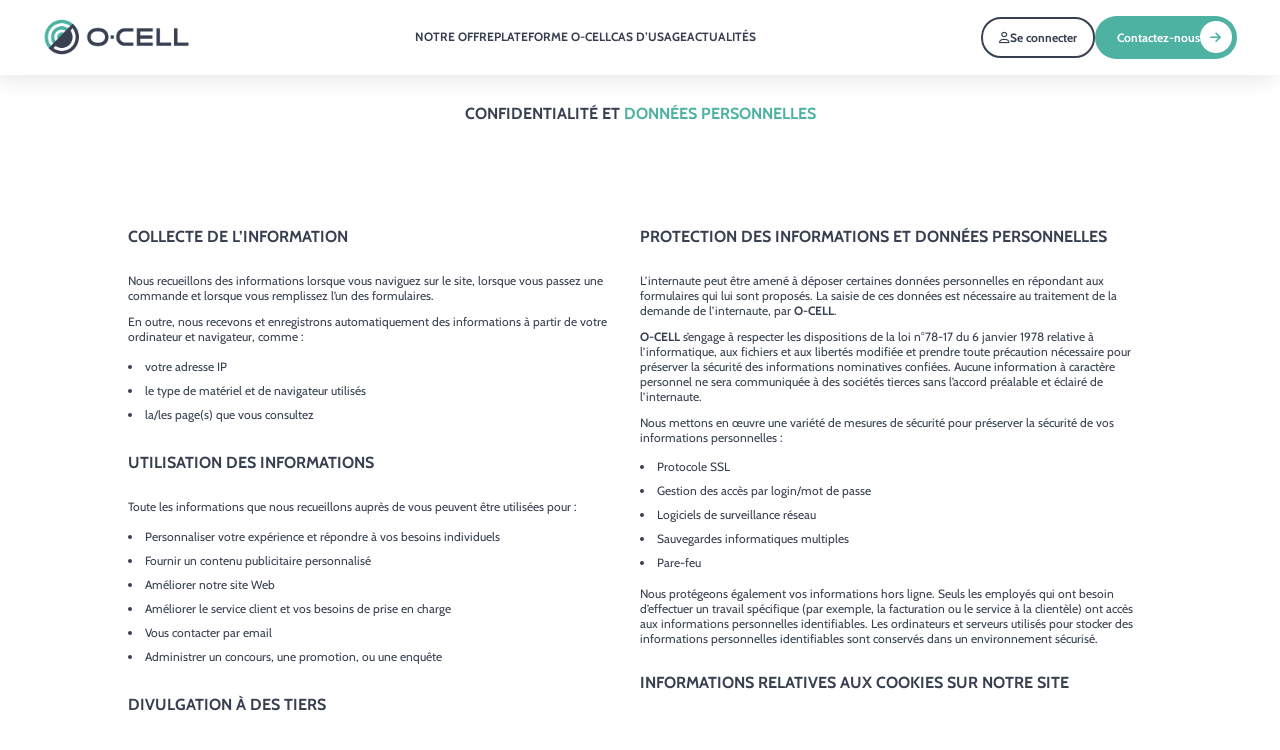

--- FILE ---
content_type: text/html; charset=UTF-8
request_url: https://www.o-cell.fr/confidentialite-et-donnees-personnelles/
body_size: 19506
content:
<!DOCTYPE html>
<html style="overflow-y: scroll;" lang="fr-FR" prefix="og: https://ogp.me/ns#">
<head> <script type="text/javascript">
var gform;gform||(document.addEventListener("gform_main_scripts_loaded",function(){gform.scriptsLoaded=!0}),window.addEventListener("DOMContentLoaded",function(){gform.domLoaded=!0}),gform={domLoaded:!1,scriptsLoaded:!1,initializeOnLoaded:function(o){gform.domLoaded&&gform.scriptsLoaded?o():!gform.domLoaded&&gform.scriptsLoaded?window.addEventListener("DOMContentLoaded",o):document.addEventListener("gform_main_scripts_loaded",o)},hooks:{action:{},filter:{}},addAction:function(o,n,r,t){gform.addHook("action",o,n,r,t)},addFilter:function(o,n,r,t){gform.addHook("filter",o,n,r,t)},doAction:function(o){gform.doHook("action",o,arguments)},applyFilters:function(o){return gform.doHook("filter",o,arguments)},removeAction:function(o,n){gform.removeHook("action",o,n)},removeFilter:function(o,n,r){gform.removeHook("filter",o,n,r)},addHook:function(o,n,r,t,i){null==gform.hooks[o][n]&&(gform.hooks[o][n]=[]);var e=gform.hooks[o][n];null==i&&(i=n+"_"+e.length),gform.hooks[o][n].push({tag:i,callable:r,priority:t=null==t?10:t})},doHook:function(n,o,r){var t;if(r=Array.prototype.slice.call(r,1),null!=gform.hooks[n][o]&&((o=gform.hooks[n][o]).sort(function(o,n){return o.priority-n.priority}),o.forEach(function(o){"function"!=typeof(t=o.callable)&&(t=window[t]),"action"==n?t.apply(null,r):r[0]=t.apply(null,r)})),"filter"==n)return r[0]},removeHook:function(o,n,t,i){var r;null!=gform.hooks[o][n]&&(r=(r=gform.hooks[o][n]).filter(function(o,n,r){return!!(null!=i&&i!=o.tag||null!=t&&t!=o.priority)}),gform.hooks[o][n]=r)}});
</script>
<meta charset="UTF-8"><script>if(navigator.userAgent.match(/MSIE|Internet Explorer/i)||navigator.userAgent.match(/Trident\/7\..*?rv:11/i)){var href=document.location.href;if(!href.match(/[?&]nowprocket/)){if(href.indexOf("?")==-1){if(href.indexOf("#")==-1){document.location.href=href+"?nowprocket=1"}else{document.location.href=href.replace("#","?nowprocket=1#")}}else{if(href.indexOf("#")==-1){document.location.href=href+"&nowprocket=1"}else{document.location.href=href.replace("#","&nowprocket=1#")}}}}</script><script>class RocketLazyLoadScripts{constructor(){this.v="1.2.5.1",this.triggerEvents=["keydown","mousedown","mousemove","touchmove","touchstart","touchend","wheel"],this.userEventHandler=this._triggerListener.bind(this),this.touchStartHandler=this._onTouchStart.bind(this),this.touchMoveHandler=this._onTouchMove.bind(this),this.touchEndHandler=this._onTouchEnd.bind(this),this.clickHandler=this._onClick.bind(this),this.interceptedClicks=[],this.interceptedClickListeners=[],this._interceptClickListeners(this),window.addEventListener("pageshow",e=>{this.persisted=e.persisted,this.everythingLoaded&&this._triggerLastFunctions()}),document.addEventListener("DOMContentLoaded",()=>{this._preconnect3rdParties()}),this.delayedScripts={normal:[],async:[],defer:[]},this.trash=[],this.allJQueries=[]}_addUserInteractionListener(e){if(document.hidden){e._triggerListener();return}this.triggerEvents.forEach(t=>window.addEventListener(t,e.userEventHandler,{passive:!0})),window.addEventListener("touchstart",e.touchStartHandler,{passive:!0}),window.addEventListener("mousedown",e.touchStartHandler),document.addEventListener("visibilitychange",e.userEventHandler)}_removeUserInteractionListener(){this.triggerEvents.forEach(e=>window.removeEventListener(e,this.userEventHandler,{passive:!0})),document.removeEventListener("visibilitychange",this.userEventHandler)}_onTouchStart(e){"HTML"!==e.target.tagName&&(window.addEventListener("touchend",this.touchEndHandler),window.addEventListener("mouseup",this.touchEndHandler),window.addEventListener("touchmove",this.touchMoveHandler,{passive:!0}),window.addEventListener("mousemove",this.touchMoveHandler),e.target.addEventListener("click",this.clickHandler),this._disableOtherEventListeners(e.target,!0),this._renameDOMAttribute(e.target,"onclick","rocket-onclick"),this._pendingClickStarted())}_onTouchMove(e){window.removeEventListener("touchend",this.touchEndHandler),window.removeEventListener("mouseup",this.touchEndHandler),window.removeEventListener("touchmove",this.touchMoveHandler,{passive:!0}),window.removeEventListener("mousemove",this.touchMoveHandler),e.target.removeEventListener("click",this.clickHandler),this._disableOtherEventListeners(e.target,!1),this._renameDOMAttribute(e.target,"rocket-onclick","onclick"),this._pendingClickFinished()}_onTouchEnd(){window.removeEventListener("touchend",this.touchEndHandler),window.removeEventListener("mouseup",this.touchEndHandler),window.removeEventListener("touchmove",this.touchMoveHandler,{passive:!0}),window.removeEventListener("mousemove",this.touchMoveHandler)}_onClick(e){e.target.removeEventListener("click",this.clickHandler),this._disableOtherEventListeners(e.target,!1),this._renameDOMAttribute(e.target,"rocket-onclick","onclick"),this.interceptedClicks.push(e),e.preventDefault(),e.stopPropagation(),e.stopImmediatePropagation(),this._pendingClickFinished()}_replayClicks(){window.removeEventListener("touchstart",this.touchStartHandler,{passive:!0}),window.removeEventListener("mousedown",this.touchStartHandler),this.interceptedClicks.forEach(e=>{e.target.dispatchEvent(new MouseEvent("click",{view:e.view,bubbles:!0,cancelable:!0}))})}_interceptClickListeners(e){EventTarget.prototype.addEventListenerBase=EventTarget.prototype.addEventListener,EventTarget.prototype.addEventListener=function(t,i,r){"click"!==t||e.windowLoaded||i===e.clickHandler||e.interceptedClickListeners.push({target:this,func:i,options:r}),(this||window).addEventListenerBase(t,i,r)}}_disableOtherEventListeners(e,t){this.interceptedClickListeners.forEach(i=>{i.target===e&&(t?e.removeEventListener("click",i.func,i.options):e.addEventListener("click",i.func,i.options))}),e.parentNode!==document.documentElement&&this._disableOtherEventListeners(e.parentNode,t)}_waitForPendingClicks(){return new Promise(e=>{this._isClickPending?this._pendingClickFinished=e:e()})}_pendingClickStarted(){this._isClickPending=!0}_pendingClickFinished(){this._isClickPending=!1}_renameDOMAttribute(e,t,i){e.hasAttribute&&e.hasAttribute(t)&&(event.target.setAttribute(i,event.target.getAttribute(t)),event.target.removeAttribute(t))}_triggerListener(){this._removeUserInteractionListener(this),"loading"===document.readyState?document.addEventListener("DOMContentLoaded",this._loadEverythingNow.bind(this)):this._loadEverythingNow()}_preconnect3rdParties(){let e=[];document.querySelectorAll("script[type=rocketlazyloadscript][data-rocket-src]").forEach(t=>{let i=t.getAttribute("data-rocket-src");if(i&&0!==i.indexOf("data:")){0===i.indexOf("//")&&(i=location.protocol+i);try{let r=new URL(i).origin;r!==location.origin&&e.push({src:r,crossOrigin:t.crossOrigin||"module"===t.getAttribute("data-rocket-type")})}catch(n){}}}),e=[...new Map(e.map(e=>[JSON.stringify(e),e])).values()],this._batchInjectResourceHints(e,"preconnect")}async _loadEverythingNow(){this.lastBreath=Date.now(),this._delayEventListeners(this),this._delayJQueryReady(this),this._handleDocumentWrite(),this._registerAllDelayedScripts(),this._preloadAllScripts(),await this._loadScriptsFromList(this.delayedScripts.normal),await this._loadScriptsFromList(this.delayedScripts.defer),await this._loadScriptsFromList(this.delayedScripts.async);try{await this._triggerDOMContentLoaded(),await this._pendingWebpackRequests(this),await this._triggerWindowLoad()}catch(e){console.error(e)}window.dispatchEvent(new Event("rocket-allScriptsLoaded")),this.everythingLoaded=!0,this._waitForPendingClicks().then(()=>{this._replayClicks()}),this._emptyTrash()}_registerAllDelayedScripts(){document.querySelectorAll("script[type=rocketlazyloadscript]").forEach(e=>{e.hasAttribute("data-rocket-src")?e.hasAttribute("async")&&!1!==e.async?this.delayedScripts.async.push(e):e.hasAttribute("defer")&&!1!==e.defer||"module"===e.getAttribute("data-rocket-type")?this.delayedScripts.defer.push(e):this.delayedScripts.normal.push(e):this.delayedScripts.normal.push(e)})}async _transformScript(e){if(await this._littleBreath(),!0===e.noModule&&"noModule"in HTMLScriptElement.prototype){e.setAttribute("data-rocket-status","skipped");return}return new Promise(t=>{let i;function r(){(i||e).setAttribute("data-rocket-status","executed"),t()}try{if(navigator.userAgent.indexOf("Firefox/")>0||""===navigator.vendor)i=document.createElement("script"),[...e.attributes].forEach(e=>{let t=e.nodeName;"type"!==t&&("data-rocket-type"===t&&(t="type"),"data-rocket-src"===t&&(t="src"),i.setAttribute(t,e.nodeValue))}),e.text&&(i.text=e.text),i.hasAttribute("src")?(i.addEventListener("load",r),i.addEventListener("error",function(){i.setAttribute("data-rocket-status","failed"),t()}),setTimeout(()=>{i.isConnected||t()},1)):(i.text=e.text,r()),e.parentNode.replaceChild(i,e);else{let n=e.getAttribute("data-rocket-type"),s=e.getAttribute("data-rocket-src");n?(e.type=n,e.removeAttribute("data-rocket-type")):e.removeAttribute("type"),e.addEventListener("load",r),e.addEventListener("error",function(){e.setAttribute("data-rocket-status","failed"),t()}),s?(e.removeAttribute("data-rocket-src"),e.src=s):e.src="data:text/javascript;base64,"+window.btoa(unescape(encodeURIComponent(e.text)))}}catch(a){e.setAttribute("data-rocket-status","failed"),t()}})}async _loadScriptsFromList(e){let t=e.shift();return t&&t.isConnected?(await this._transformScript(t),this._loadScriptsFromList(e)):Promise.resolve()}_preloadAllScripts(){this._batchInjectResourceHints([...this.delayedScripts.normal,...this.delayedScripts.defer,...this.delayedScripts.async],"preload")}_batchInjectResourceHints(e,t){var i=document.createDocumentFragment();e.forEach(e=>{let r=e.getAttribute&&e.getAttribute("data-rocket-src")||e.src;if(r){let n=document.createElement("link");n.href=r,n.rel=t,"preconnect"!==t&&(n.as="script"),e.getAttribute&&"module"===e.getAttribute("data-rocket-type")&&(n.crossOrigin=!0),e.crossOrigin&&(n.crossOrigin=e.crossOrigin),e.integrity&&(n.integrity=e.integrity),i.appendChild(n),this.trash.push(n)}}),document.head.appendChild(i)}_delayEventListeners(e){let t={};function i(i,r){return t[r].eventsToRewrite.indexOf(i)>=0&&!e.everythingLoaded?"rocket-"+i:i}function r(e,r){var n;!t[n=e]&&(t[n]={originalFunctions:{add:n.addEventListener,remove:n.removeEventListener},eventsToRewrite:[]},n.addEventListener=function(){arguments[0]=i(arguments[0],n),t[n].originalFunctions.add.apply(n,arguments)},n.removeEventListener=function(){arguments[0]=i(arguments[0],n),t[n].originalFunctions.remove.apply(n,arguments)}),t[e].eventsToRewrite.push(r)}function n(t,i){let r=t[i];t[i]=null,Object.defineProperty(t,i,{get:()=>r||function(){},set(n){e.everythingLoaded?r=n:t["rocket"+i]=r=n}})}r(document,"DOMContentLoaded"),r(window,"DOMContentLoaded"),r(window,"load"),r(window,"pageshow"),r(document,"readystatechange"),n(document,"onreadystatechange"),n(window,"onload"),n(window,"onpageshow")}_delayJQueryReady(e){let t;function i(t){return e.everythingLoaded?t:t.split(" ").map(e=>"load"===e||0===e.indexOf("load.")?"rocket-jquery-load":e).join(" ")}function r(r){if(r&&r.fn&&!e.allJQueries.includes(r)){r.fn.ready=r.fn.init.prototype.ready=function(t){return e.domReadyFired?t.bind(document)(r):document.addEventListener("rocket-DOMContentLoaded",()=>t.bind(document)(r)),r([])};let n=r.fn.on;r.fn.on=r.fn.init.prototype.on=function(){return this[0]===window&&("string"==typeof arguments[0]||arguments[0]instanceof String?arguments[0]=i(arguments[0]):"object"==typeof arguments[0]&&Object.keys(arguments[0]).forEach(e=>{let t=arguments[0][e];delete arguments[0][e],arguments[0][i(e)]=t})),n.apply(this,arguments),this},e.allJQueries.push(r)}t=r}r(window.jQuery),Object.defineProperty(window,"jQuery",{get:()=>t,set(e){r(e)}})}async _pendingWebpackRequests(e){let t=document.querySelector("script[data-webpack]");async function i(){return new Promise(e=>{t.addEventListener("load",e),t.addEventListener("error",e)})}t&&(await i(),await e._requestAnimFrame(),await e._pendingWebpackRequests(e))}async _triggerDOMContentLoaded(){this.domReadyFired=!0,await this._littleBreath(),document.dispatchEvent(new Event("rocket-readystatechange")),await this._littleBreath(),document.rocketonreadystatechange&&document.rocketonreadystatechange(),await this._littleBreath(),document.dispatchEvent(new Event("rocket-DOMContentLoaded")),await this._littleBreath(),window.dispatchEvent(new Event("rocket-DOMContentLoaded"))}async _triggerWindowLoad(){await this._littleBreath(),document.dispatchEvent(new Event("rocket-readystatechange")),await this._littleBreath(),document.rocketonreadystatechange&&document.rocketonreadystatechange(),await this._littleBreath(),window.dispatchEvent(new Event("rocket-load")),await this._littleBreath(),window.rocketonload&&window.rocketonload(),await this._littleBreath(),this.allJQueries.forEach(e=>e(window).trigger("rocket-jquery-load")),await this._littleBreath();let e=new Event("rocket-pageshow");e.persisted=this.persisted,window.dispatchEvent(e),await this._littleBreath(),window.rocketonpageshow&&window.rocketonpageshow({persisted:this.persisted}),this.windowLoaded=!0}_triggerLastFunctions(){document.onreadystatechange&&document.onreadystatechange(),window.onload&&window.onload(),window.onpageshow&&window.onpageshow({persisted:this.persisted})}_handleDocumentWrite(){let e=new Map;document.write=document.writeln=function(t){let i=document.currentScript;i||console.error("WPRocket unable to document.write this: "+t);let r=document.createRange(),n=i.parentElement,s=e.get(i);void 0===s&&(s=i.nextSibling,e.set(i,s));let a=document.createDocumentFragment();r.setStart(a,0),a.appendChild(r.createContextualFragment(t)),n.insertBefore(a,s)}}async _littleBreath(){Date.now()-this.lastBreath>45&&(await this._requestAnimFrame(),this.lastBreath=Date.now())}async _requestAnimFrame(){return document.hidden?new Promise(e=>setTimeout(e)):new Promise(e=>requestAnimationFrame(e))}_emptyTrash(){this.trash.forEach(e=>e.remove())}static run(){let e=new RocketLazyLoadScripts;e._addUserInteractionListener(e)}}RocketLazyLoadScripts.run();</script>
	
	<meta name="viewport" content="width=device-width, initial-scale=1">
	<link rel="icon" type="image/png" href="https://www.o-cell.fr/wp-content/themes/francecom/img/favicon-32x32.png" sizes="32x32">
	<link rel="icon" type="image/png" href="https://www.o-cell.fr/wp-content/themes/francecom/img/favicon-192x192.png" sizes="192x192">
	<link rel="apple-touch-icon" href="https://www.o-cell.fr/wp-content/themes/francecom/img/favicon-192x192.png">
	<meta name="msapplication-TileImage" content='href="https://www.o-cell.fr/wp-content/themes/francecom/img/favicon-192x192.png'>
	<meta name="theme-color" content="#373F51">


	
<!-- Optimisation des moteurs de recherche par Rank Math - https://rankmath.com/ -->
<title>Confidentialité Et Données Personnelles - O-CELL</title>
<meta name="description" content="Collecte de l’information"/>
<meta name="robots" content="follow, index, max-snippet:-1, max-video-preview:-1, max-image-preview:large"/>
<link rel="canonical" href="https://www.o-cell.fr/confidentialite-et-donnees-personnelles/" />
<meta property="og:locale" content="fr_FR" />
<meta property="og:type" content="article" />
<meta property="og:title" content="Confidentialité Et Données Personnelles - O-CELL" />
<meta property="og:description" content="Collecte de l’information" />
<meta property="og:url" content="https://www.o-cell.fr/confidentialite-et-donnees-personnelles/" />
<meta property="og:site_name" content="O-CELL" />
<meta property="article:publisher" content="https://www.facebook.com/OCellFr" />
<meta property="og:updated_time" content="2024-02-22T11:47:19+01:00" />
<meta property="og:image" content="https://www.o-cell.fr/wp-content/uploads/2024/01/thumbnail-o-cell.jpg" />
<meta property="og:image:secure_url" content="https://www.o-cell.fr/wp-content/uploads/2024/01/thumbnail-o-cell.jpg" />
<meta property="og:image:width" content="1200" />
<meta property="og:image:height" content="630" />
<meta property="og:image:alt" content="Confidentialité et données personnelles" />
<meta property="og:image:type" content="image/jpeg" />
<meta property="article:published_time" content="2023-11-29T11:15:38+01:00" />
<meta property="article:modified_time" content="2024-02-22T11:47:19+01:00" />
<meta name="twitter:card" content="summary_large_image" />
<meta name="twitter:title" content="Confidentialité Et Données Personnelles - O-CELL" />
<meta name="twitter:description" content="Collecte de l’information" />
<meta name="twitter:site" content="@o_cell_iot" />
<meta name="twitter:creator" content="@o_cell_iot" />
<meta name="twitter:image" content="https://www.o-cell.fr/wp-content/uploads/2024/01/thumbnail-o-cell.jpg" />
<script type="application/ld+json" class="rank-math-schema">{"@context":"https://schema.org","@graph":[{"@type":"Place","@id":"https://www.o-cell.fr/#place","geo":{"@type":"GeoCoordinates","latitude":"48.8637108","longitude":"2.3404258"},"hasMap":"https://www.google.com/maps/search/?api=1&amp;query=48.8637108,2.3404258","address":{"@type":"PostalAddress","streetAddress":"23-25 rue Jean-Jacques Rousseau","addressLocality":"Paris","addressRegion":"Ile-de-France","postalCode":"75001","addressCountry":"France"}},{"@type":"Organization","@id":"https://www.o-cell.fr/#organization","name":"O-CELL","url":"https://www.o-cell.fr/","sameAs":["https://www.facebook.com/OCellFr","https://twitter.com/o_cell_iot"],"email":"contact@o-cell.fr","address":{"@type":"PostalAddress","streetAddress":"23-25 rue Jean-Jacques Rousseau","addressLocality":"Paris","addressRegion":"Ile-de-France","postalCode":"75001","addressCountry":"France"},"logo":{"@type":"ImageObject","@id":"https://www.o-cell.fr/#logo","url":"https://www.o-cell.fr/wp-content/uploads/2024/01/logo-o-cell.png","contentUrl":"https://www.o-cell.fr/wp-content/uploads/2024/01/logo-o-cell.png","caption":"O-CELL","inLanguage":"fr-FR","width":"2020","height":"550"},"contactPoint":[{"@type":"ContactPoint","telephone":"+33781941937","contactType":"sales"}],"location":{"@id":"https://www.o-cell.fr/#place"}},{"@type":"WebSite","@id":"https://www.o-cell.fr/#website","url":"https://www.o-cell.fr","name":"O-CELL","alternateName":"O-CELL","publisher":{"@id":"https://www.o-cell.fr/#organization"},"inLanguage":"fr-FR"},{"@type":"ImageObject","@id":"https://www.o-cell.fr/wp-content/uploads/2024/01/thumbnail-o-cell.jpg","url":"https://www.o-cell.fr/wp-content/uploads/2024/01/thumbnail-o-cell.jpg","width":"1200","height":"630","inLanguage":"fr-FR"},{"@type":"WebPage","@id":"https://www.o-cell.fr/confidentialite-et-donnees-personnelles/#webpage","url":"https://www.o-cell.fr/confidentialite-et-donnees-personnelles/","name":"Confidentialit\u00e9 Et Donn\u00e9es Personnelles - O-CELL","datePublished":"2023-11-29T11:15:38+01:00","dateModified":"2024-02-22T11:47:19+01:00","isPartOf":{"@id":"https://www.o-cell.fr/#website"},"primaryImageOfPage":{"@id":"https://www.o-cell.fr/wp-content/uploads/2024/01/thumbnail-o-cell.jpg"},"inLanguage":"fr-FR"},{"@type":"Person","@id":"https://www.o-cell.fr/confidentialite-et-donnees-personnelles/#author","name":"francecom","image":{"@type":"ImageObject","@id":"https://secure.gravatar.com/avatar/e0adf7a546d0015ec554086df6716025?s=96&amp;d=mm&amp;r=g","url":"https://secure.gravatar.com/avatar/e0adf7a546d0015ec554086df6716025?s=96&amp;d=mm&amp;r=g","caption":"francecom","inLanguage":"fr-FR"},"sameAs":["https://www.o-cell.fr"],"worksFor":{"@id":"https://www.o-cell.fr/#organization"}},{"@type":"Article","headline":"Confidentialit\u00e9 Et Donn\u00e9es Personnelles - O-CELL","datePublished":"2023-11-29T11:15:38+01:00","dateModified":"2024-02-22T11:47:19+01:00","author":{"@id":"https://www.o-cell.fr/confidentialite-et-donnees-personnelles/#author","name":"francecom"},"publisher":{"@id":"https://www.o-cell.fr/#organization"},"description":"Collecte de l\u2019information","name":"Confidentialit\u00e9 Et Donn\u00e9es Personnelles - O-CELL","@id":"https://www.o-cell.fr/confidentialite-et-donnees-personnelles/#richSnippet","isPartOf":{"@id":"https://www.o-cell.fr/confidentialite-et-donnees-personnelles/#webpage"},"image":{"@id":"https://www.o-cell.fr/wp-content/uploads/2024/01/thumbnail-o-cell.jpg"},"inLanguage":"fr-FR","mainEntityOfPage":{"@id":"https://www.o-cell.fr/confidentialite-et-donnees-personnelles/#webpage"}}]}</script>
<!-- /Extension Rank Math WordPress SEO -->


<style id='fc-gut-encart-style-inline-css' type='text/css'>


</style>
<style id='fc-gut-lire-plus-style-inline-css' type='text/css'>


</style>
<style id='fc-gut-accordeon-style-inline-css' type='text/css'>


</style>
<link rel='stylesheet' id='cmplz-general-css' href='https://www.o-cell.fr/wp-content/plugins/complianz-gdpr/assets/css/cookieblocker.min.css?ver=6.5.5' type='text/css' media='all' />
<link rel='stylesheet' id='fc-style-min-css' href='https://www.o-cell.fr/wp-content/themes/francecom/style.min.css?ver=1.02' type='text/css' media='all' />
<link rel='stylesheet' id='fc-modifs-style-css' href='https://www.o-cell.fr/wp-content/themes/francecom/css/modifs.css?ver=1.0' type='text/css' media='all' />
<script type="rocketlazyloadscript" data-minify="1" data-rocket-type='text/javascript' data-rocket-src='https://www.o-cell.fr/wp-content/cache/min/1/wp-content/themes/francecom/js/jquery-fc.js?ver=1741266027' id='jquery-js' defer></script>
<link rel="https://api.w.org/" href="https://www.o-cell.fr/wp-json/" /><link rel="alternate" type="application/json" href="https://www.o-cell.fr/wp-json/wp/v2/pages/3" /><link rel="EditURI" type="application/rsd+xml" title="RSD" href="https://www.o-cell.fr/xmlrpc.php?rsd" />
<link rel="wlwmanifest" type="application/wlwmanifest+xml" href="https://www.o-cell.fr/wp-includes/wlwmanifest.xml" />
<link rel='shortlink' href='https://www.o-cell.fr/?p=3' />
<link rel="alternate" type="application/json+oembed" href="https://www.o-cell.fr/wp-json/oembed/1.0/embed?url=https%3A%2F%2Fwww.o-cell.fr%2Fconfidentialite-et-donnees-personnelles%2F" />
<link rel="alternate" type="text/xml+oembed" href="https://www.o-cell.fr/wp-json/oembed/1.0/embed?url=https%3A%2F%2Fwww.o-cell.fr%2Fconfidentialite-et-donnees-personnelles%2F&#038;format=xml" />
<style>.cmplz-hidden{display:none!important;}</style>
	<script type="rocketlazyloadscript">
  // Define dataLayer and the gtag function.
  window.dataLayer = window.dataLayer || [];
  function gtag(){dataLayer.push(arguments);}

  // Set default consent to 'denied' as a placeholder
  // Determine actual values based on your own requirements
  gtag('consent', 'default', {
    'ad_storage': 'denied',
    'ad_user_data': 'denied',
    'ad_personalization': 'denied',
    'analytics_storage': 'denied'
  });
</script>

	<script type="text/plain" data-category="marketing">
		gtag('consent', 'update', {
    'ad_user_data': 'granted',
    'ad_personalization': 'granted',
    'ad_storage': 'granted'
  });
</script>

<script type="text/plain" data-category="statistics">
		gtag('consent', 'update', {
    'analytics_storage': 'granted'
  });
</script>

	<!-- Google Tag Manager -->
		<!-- <script type="rocketlazyloadscript">(function(w,d,s,l,i){w[l]=w[l]||[];w[l].push({'gtm.start':
		new Date().getTime(),event:'gtm.js'});var f=d.getElementsByTagName(s)[0],
		j=d.createElement(s),dl=l!='dataLayer'?'&l='+l:'';j.async=true;j.src=
		'https://www.googletagmanager.com/gtm.js?id='+i+dl;f.parentNode.insertBefore(j,f);
		})(window,document,'script','dataLayer','GTM-KLTPCLP');</script> -->
	<!-- End Google Tag Manager -->
	
</head>

<body class="privacy-policy page-template-default page page-id-3 wp-custom-logo">

	<header>
		
<div class="is-layout-flex wp-container-7 wp-block-columns">
<div class="is-layout-flow wp-block-column"><div class="is-default-size wp-block-site-logo"><a href="https://www.o-cell.fr/" class="custom-logo-link" rel="home"><img loading="lazy" width="2020" height="550" src="https://www.o-cell.fr/wp-content/uploads/2024/01/logo-o-cell.png" class="custom-logo" alt="O-CELL" decoding="async" srcset="https://www.o-cell.fr/wp-content/uploads/2024/01/logo-o-cell.png 2020w, https://www.o-cell.fr/wp-content/uploads/2024/01/logo-o-cell-300x82.png 300w, https://www.o-cell.fr/wp-content/uploads/2024/01/logo-o-cell-1024x279.png 1024w, https://www.o-cell.fr/wp-content/uploads/2024/01/logo-o-cell-768x209.png 768w, https://www.o-cell.fr/wp-content/uploads/2024/01/logo-o-cell-1536x418.png 1536w" sizes="(max-width: 2020px) 100vw, 2020px" /></a></div></div>



<div class="is-layout-flow wp-block-column milieu"><ul id="menu-menu-principal" class="menu_primary"><li id="menu-item-451" class="show-mob menu-item menu-item-type-post_type menu-item-object-page menu-item-home menu-item-451"><a href="https://www.o-cell.fr/">Accueil<span class="fc-icon "></span></a></li>
<li id="menu-item-163" class="menu-item menu-item-type-post_type menu-item-object-page menu-item-163"><a href="https://www.o-cell.fr/notre-offre/">Notre offre<span class="fc-icon "></span></a></li>
<li id="menu-item-164" class="menu-item menu-item-type-post_type menu-item-object-page menu-item-164"><a href="https://www.o-cell.fr/plateforme-o-cell/">Plateforme O-CELL<span class="fc-icon "></span></a></li>
<li id="menu-item-312" class="menu-item menu-item-type-custom menu-item-object-custom menu-item-has-children menu-item-312"><a href="https://www.o-cell.fr/cas-dusage/">Cas d’usage<span class="fc-icon "></span></a>
<ul class="sub-menu">
	<li id="menu-item-416" class="menu-item menu-item-type-custom menu-item-object-custom menu-item-416"><a href="https://www.o-cell.fr/cas-dusage/#consommation-eau">Consommation d&rsquo;eau<span class="fc-icon "></span></a></li>
	<li id="menu-item-419" class="menu-item menu-item-type-custom menu-item-object-custom menu-item-419"><a href="https://www.o-cell.fr/cas-dusage/#consommation-electricite">Consommation d’électricité<span class="fc-icon "></span></a></li>
	<li id="menu-item-428" class="menu-item menu-item-type-custom menu-item-object-custom menu-item-428"><a href="https://www.o-cell.fr/cas-dusage/#bornes-recharge">Bornes de recharge<span class="fc-icon "></span></a></li>
	<li id="menu-item-426" class="menu-item menu-item-type-custom menu-item-object-custom menu-item-426"><a href="https://www.o-cell.fr/cas-dusage/#chaine-du-froid">Suivi de la chaîne du froid<span class="fc-icon "></span></a></li>
	<li id="menu-item-427" class="menu-item menu-item-type-custom menu-item-object-custom menu-item-427"><a href="https://www.o-cell.fr/cas-dusage/#temperature-ambiante">Détecteur de fumée et Températures ambiante<span class="fc-icon "></span></a></li>
</ul>
</li>
<li id="menu-item-119" class="menu-item menu-item-type-custom menu-item-object-custom menu-item-119"><a href="/actualites/">Actualités<span class="fc-icon "></span></a></li>
<li id="menu-item-448" class="btn_connexion show-mob menu-item menu-item-type-custom menu-item-object-custom menu-item-448"><a target="_blank" rel="noopener" href="https://portail.o-cell.fr/">Se connecter<span class="fc-icon user-regular"></span></a></li>
</ul>
</div>



<div class="is-layout-flow wp-block-column hide-mob">
<div class="is-content-justification-right is-layout-flex wp-container-3 wp-block-buttons">
<div class="wp-block-button fc-style-3"><a class="wp-block-button__link wp-element-button" href="https://portail.o-cell.fr/" target="_blank" rel="noreferrer noopener"><span class="fc-icon user-regular"></span> Se connecter</a></div>



<div class="wp-block-button btn_contact"><a class="wp-block-button__link wp-element-button">Contactez-nous</a></div>
</div>
</div>



<div class="is-layout-flow wp-block-column show-mob">
<div class="is-content-justification-right is-layout-flex wp-container-5 wp-block-buttons">
<div class="wp-block-button btn_burger fc-style-3"><a class="wp-block-button__link wp-element-button"><span class="fc-icon bars-regular"></span> Menu</a></div>



<div class="wp-block-button btn_contact fc-style-3"><a class="wp-block-button__link wp-element-button"><span class="fc-icon envelope-regular"></span> Contact</a></div>
</div>
</div>
</div>

	</header>

	<main>
		
<div class="is-layout-constrained wp-block-group">
<h1 class="has-text-align-center h2">Confidentialité et <span class="fc-span">données personnelles</span></h1>
</div>



<div class="is-layout-flex wp-container-11 wp-block-columns">
<div class="is-layout-flow wp-block-column">
<p class="h3 has-sous-titre-font-size">Collecte de l’information</p>



<p>Nous recueillons des informations lorsque vous naviguez sur le site, lorsque vous passez une commande et lorsque vous remplissez l’un des formulaires.</p>



<p>En outre, nous recevons et enregistrons automatiquement des informations à partir de votre ordinateur et navigateur, comme :</p>



<ul>
<li>votre adresse IP</li>



<li>le type de matériel et de navigateur utilisés</li>



<li>la/les page(s) que vous consultez</li>
</ul>



<p class="h3 has-sous-titre-font-size">Utilisation des informations</p>



<p>Toute les informations que nous recueillons auprès de vous peuvent être utilisées pour :</p>



<ul>
<li>Personnaliser votre expérience et répondre à vos besoins individuels</li>



<li>Fournir un contenu publicitaire personnalisé</li>



<li>Améliorer notre site Web</li>



<li>Améliorer le service client et vos besoins de prise en charge</li>



<li>Vous contacter par email</li>



<li>Administrer un concours, une promotion, ou une enquête</li>
</ul>



<p class="h3 has-sous-titre-font-size">Divulgation à des tiers</p>



<p>Nous ne vendons, n’échangeons et ne transférons pas vos informations personnelles identifiables à des tiers. Cela ne comprend pas les tierces parties de confiance qui nous aident à exploiter notre site Web, tant que ces parties conviennent de garder ces informations confidentielles.</p>



<p>Les informations non-privées, cependant, peuvent être fournies à d’autres parties pour le marketing, la publicité, ou d’autres utilisations.</p>
</div>



<div class="is-layout-flow wp-block-column">
<p class="h3 has-sous-titre-font-size">Protection des informations et données personnelles</p>



<p>L’internaute peut être amené à déposer certaines données personnelles en répondant aux formulaires qui lui sont proposés. La saisie de ces données est nécessaire au traitement de la demande de l’internaute, par<strong><strong>&nbsp;<strong><span itemprop="name">O-CELL</span></strong></strong></strong>.</p>



<p><strong><strong><strong><span itemprop="name">O-CELL</span></strong></strong></strong> s’engage à respecter les dispositions de la loi n°78-17 du 6 janvier 1978 relative à l’informatique, aux fichiers et aux libertés modifiée et prendre toute précaution nécessaire pour préserver la sécurité des informations nominatives confiées. Aucune information à caractère personnel ne sera communiquée à des sociétés tierces sans l’accord préalable et éclairé de l’internaute.</p>



<p>Nous mettons en œuvre une variété de mesures de sécurité pour préserver la sécurité de vos informations personnelles :</p>



<ul>
<li>Protocole SSL</li>



<li>Gestion des accès par login/mot de passe</li>



<li>Logiciels de surveillance réseau</li>



<li>Sauvegardes informatiques multiples</li>



<li>Pare-feu</li>
</ul>



<p>Nous protégeons également vos informations hors ligne. Seuls les employés qui ont besoin d’effectuer un travail spécifique (par exemple, la facturation ou le service à la clientèle) ont accès aux informations personnelles identifiables. Les ordinateurs et serveurs utilisés pour stocker des informations personnelles identifiables sont conservés dans un environnement sécurisé.</p>



<p class="h3 has-sous-titre-font-size">Informations relatives aux cookies sur notre site</p>



<p>L’informations détaillée des cookies et leurs gestions sur le site sont disponibles ici&nbsp;:&nbsp;<a href="https://www.o-cell.fr/politique-de-cookies-eu/" data-type="page" data-id="63">Politique de cookies (EU)</a></p>
</div>
</div>



<div class="is-layout-constrained wp-block-group">
<p class="h3">Droit d’accès, de modification et de suppression de vos données</p>



<p>Nous nous engageons à vous offrir un droit d’opposition et de retrait quant à vos renseignements personnels. Le droit d’opposition s’entend comme étant la possibilité offerte aux internautes de refuser que leurs renseignements personnels soient utilisés à certaines fins mentionnées lors de la collecte.</p>



<p>Pour accéder à vos aux informations personnelles, les modifier, les supprimer et exercer vos droits, vous pouvez nous contacter :</p>



<p><strong><span itemprop="name">O-CELL</span></strong></p>



<p>Adresse : <span class="wrp_adresse"><span itemprop="address">23-25 rue Jean-Jacques Rousseau 75001 Paris, France</span></span></p>



<p>Mail : <span itemprop="email">contact@o-cell.fr</span></p>



<p></p>
</div>
	</main>

<footer>
	
<div class="is-layout-flex wp-container-19 wp-block-columns">
<div class="is-layout-flow wp-block-column col-rs">
<ul>
<li><a href="https://www.facebook.com/OCellFr" target="_blank" rel="noreferrer noopener"><span class="fc-icon facebook-regular"></span></a></li>



<li><a href="https://www.linkedin.com/company/o-cell/" target="_blank" rel="noreferrer noopener"><span class="fc-icon linkedin-regular"></span></a></li>
</ul>


<div class="wp-block-site-logo"><a href="https://www.o-cell.fr/" class="custom-logo-link" rel="home"><img loading="lazy" width="213" height="57" src="https://www.o-cell.fr/wp-content/uploads/2024/01/logo-o-cell.png" class="custom-logo" alt="O-CELL" decoding="async" srcset="https://www.o-cell.fr/wp-content/uploads/2024/01/logo-o-cell.png 2020w, https://www.o-cell.fr/wp-content/uploads/2024/01/logo-o-cell-300x82.png 300w, https://www.o-cell.fr/wp-content/uploads/2024/01/logo-o-cell-1024x279.png 1024w, https://www.o-cell.fr/wp-content/uploads/2024/01/logo-o-cell-768x209.png 768w, https://www.o-cell.fr/wp-content/uploads/2024/01/logo-o-cell-1536x418.png 1536w" sizes="(max-width: 213px) 100vw, 213px" /></a></div></div>



<div class="is-layout-flow wp-block-column col-contact">
<div class="is-layout-flex wp-block-buttons">
<div class="wp-block-button btn_contact"><a class="wp-block-button__link wp-element-button">Contactez-nous</a></div>
</div>
</div>



<div class="is-layout-flow wp-block-column col-apps">
<p><span class="fc-span">Téléchargez</span> l&rsquo;application mobile&nbsp;!</p>



<figure class="is-layout-flex wp-block-gallery-16 wp-block-gallery has-nested-images columns-default is-cropped fc-auto">
<figure class="wp-block-image size-large fc-auto"><a href="https://apps.apple.com/fr/app/o-cell-suivi-des-consommations/id1636852541?ign-itscg=30200&amp;ign-itsct=apps_box_badge" target="_blank" rel="noreferrer noopener"><img decoding="async" loading="lazy" width="181" height="59" src="https://www.o-cell.fr/wp-content/uploads/2024/01/app-store.png" alt="app store" class="wp-image-109"></a></figure>



<figure class="wp-block-image size-large fc-auto"><a href="https://play.google.com/store/apps/details?id=fr.ocell.oqai&amp;pcampaignid=pcampaignidMKT-Other-global-all-co-prtnr-py-PartBadge-Mar2515-1" target="_blank" rel="noreferrer noopener"><img decoding="async" loading="lazy" width="184" height="59" src="https://www.o-cell.fr/wp-content/uploads/2024/01/google-play.png" alt="google play" class="wp-image-108"></a></figure>
</figure>
</div>
</div>



<div class="is-layout-constrained wp-block-group">
<ul class="liste-mentions">
<li>© 2024 – O-CELL | Tous droits réservés – Reproduction interdite | Réalisation :&nbsp;<a rel="noreferrer noopener" href="https://francecom.fr/" target="_blank">francecom</a></li>



<li><a href="https://www.o-cell.fr/confidentialite-et-donnees-personnelles/" data-type="page" data-id="3">Politique de confidentialité</a></li>



<li><a href="https://www.o-cell.fr/politique-de-cookies-eu/" data-type="page" data-id="63">Politique de cookies (EU)</a></li>



<li><a href="https://www.o-cell.fr/mentions-legales/" data-type="page" data-id="60">Mentions légales</a></li>
</ul>
</div>
</footer>

<div id="fc_modale">
	
<div class="is-layout-constrained wp-block-group">
<p class="has-text-align-center h3">Contactez-nous !</p>



<div class="is-layout-constrained wp-block-group">
<p><span class="fc-icon phone-solid"></span> <a itemprop="telephone" href="tel:+33252352756">0252352756</a></p>



<p><span class="fc-icon envelope-solid"></span> <span itemprop="email">contact@o-cell.fr</span> <span class="fc-span"><span class="fc-span">Copié !</span></span></p>



<p class="fc-copy"><span class="fc-icon location-pin-solid"></span> <span class="wrp_adresse"><span itemprop="address">23-25 rue Jean-Jacques Rousseau 75001 Paris, France</span></span> <span class="fc-span">Copié !</span></p>
</div>


<script type="rocketlazyloadscript" data-rocket-type="text/javascript">var gform;gform||(document.addEventListener("gform_main_scripts_loaded",function(){gform.scriptsLoaded=!0}),window.addEventListener("DOMContentLoaded",function(){gform.domLoaded=!0}),gform={domLoaded:!1,scriptsLoaded:!1,initializeOnLoaded:function(o){gform.domLoaded&&gform.scriptsLoaded?o():!gform.domLoaded&&gform.scriptsLoaded?window.addEventListener("DOMContentLoaded",o):document.addEventListener("gform_main_scripts_loaded",o)},hooks:{action:{},filter:{}},addAction:function(o,n,r,t){gform.addHook("action",o,n,r,t)},addFilter:function(o,n,r,t){gform.addHook("filter",o,n,r,t)},doAction:function(o){gform.doHook("action",o,arguments)},applyFilters:function(o){return gform.doHook("filter",o,arguments)},removeAction:function(o,n){gform.removeHook("action",o,n)},removeFilter:function(o,n,r){gform.removeHook("filter",o,n,r)},addHook:function(o,n,r,t,i){null==gform.hooks[o][n]&&(gform.hooks[o][n]=[]);var e=gform.hooks[o][n];null==i&&(i=n+"_"+e.length),gform.hooks[o][n].push({tag:i,callable:r,priority:t=null==t?10:t})},doHook:function(n,o,r){var t;if(r=Array.prototype.slice.call(r,1),null!=gform.hooks[n][o]&&((o=gform.hooks[n][o]).sort(function(o,n){return o.priority-n.priority}),o.forEach(function(o){"function"!=typeof(t=o.callable)&&(t=window[t]),"action"==n?t.apply(null,r):r[0]=t.apply(null,r)})),"filter"==n)return r[0]},removeHook:function(o,n,t,i){var r;null!=gform.hooks[o][n]&&(r=(r=gform.hooks[o][n]).filter(function(o,n,r){return!!(null!=i&&i!=o.tag||null!=t&&t!=o.priority)}),gform.hooks[o][n]=r)}});</script>
                <div class='gf_browser_chrome gform_wrapper gform-theme gform-theme--foundation gform-theme--framework gform-theme--orbital' data-form-theme='orbital' data-form-index='0' id='gform_wrapper_1' ><style>#gform_wrapper_1[data-form-index="0"].gform-theme,[data-parent-form="1_0"]{--gf-color-primary: #204ce5;--gf-color-primary-rgb: 32, 76, 229;--gf-color-primary-contrast: #fff;--gf-color-primary-contrast-rgb: 255, 255, 255;--gf-color-primary-darker: #001AB3;--gf-color-primary-lighter: #527EFF;--gf-color-secondary: #fff;--gf-color-secondary-rgb: 255, 255, 255;--gf-color-secondary-contrast: #112337;--gf-color-secondary-contrast-rgb: 17, 35, 55;--gf-color-secondary-darker: #F5F5F5;--gf-color-secondary-lighter: #FFFFFF;--gf-color-out-ctrl-light: rgba(17, 35, 55, 0.1);--gf-color-out-ctrl-light-rgb: 17, 35, 55;--gf-color-out-ctrl-light-darker: rgba(104, 110, 119, 0.35);--gf-color-out-ctrl-light-lighter: #F5F5F5;--gf-color-out-ctrl-dark: #585e6a;--gf-color-out-ctrl-dark-rgb: 88, 94, 106;--gf-color-out-ctrl-dark-darker: #112337;--gf-color-out-ctrl-dark-lighter: rgba(17, 35, 55, 0.65);--gf-color-in-ctrl: #fff;--gf-color-in-ctrl-rgb: 255, 255, 255;--gf-color-in-ctrl-contrast: #112337;--gf-color-in-ctrl-contrast-rgb: 17, 35, 55;--gf-color-in-ctrl-darker: #F5F5F5;--gf-color-in-ctrl-lighter: #FFFFFF;--gf-color-in-ctrl-primary: #204ce5;--gf-color-in-ctrl-primary-rgb: 32, 76, 229;--gf-color-in-ctrl-primary-contrast: #fff;--gf-color-in-ctrl-primary-contrast-rgb: 255, 255, 255;--gf-color-in-ctrl-primary-darker: #001AB3;--gf-color-in-ctrl-primary-lighter: #527EFF;--gf-color-in-ctrl-light: rgba(17, 35, 55, 0.1);--gf-color-in-ctrl-light-rgb: 17, 35, 55;--gf-color-in-ctrl-light-darker: rgba(104, 110, 119, 0.35);--gf-color-in-ctrl-light-lighter: #F5F5F5;--gf-color-in-ctrl-dark: #585e6a;--gf-color-in-ctrl-dark-rgb: 88, 94, 106;--gf-color-in-ctrl-dark-darker: #112337;--gf-color-in-ctrl-dark-lighter: rgba(17, 35, 55, 0.65);--gf-radius: 3px;--gf-font-size-secondary: 14px;--gf-font-size-tertiary: 13px;--gf-icon-ctrl-number: url("data:image/svg+xml,%3Csvg width='8' height='14' viewBox='0 0 8 14' fill='none' xmlns='http://www.w3.org/2000/svg'%3E%3Cpath fill-rule='evenodd' clip-rule='evenodd' d='M4 0C4.26522 5.96046e-08 4.51957 0.105357 4.70711 0.292893L7.70711 3.29289C8.09763 3.68342 8.09763 4.31658 7.70711 4.70711C7.31658 5.09763 6.68342 5.09763 6.29289 4.70711L4 2.41421L1.70711 4.70711C1.31658 5.09763 0.683417 5.09763 0.292893 4.70711C-0.0976311 4.31658 -0.097631 3.68342 0.292893 3.29289L3.29289 0.292893C3.48043 0.105357 3.73478 0 4 0ZM0.292893 9.29289C0.683417 8.90237 1.31658 8.90237 1.70711 9.29289L4 11.5858L6.29289 9.29289C6.68342 8.90237 7.31658 8.90237 7.70711 9.29289C8.09763 9.68342 8.09763 10.3166 7.70711 10.7071L4.70711 13.7071C4.31658 14.0976 3.68342 14.0976 3.29289 13.7071L0.292893 10.7071C-0.0976311 10.3166 -0.0976311 9.68342 0.292893 9.29289Z' fill='rgba(17, 35, 55, 0.65)'/%3E%3C/svg%3E");--gf-icon-ctrl-select: url("data:image/svg+xml,%3Csvg width='10' height='6' viewBox='0 0 10 6' fill='none' xmlns='http://www.w3.org/2000/svg'%3E%3Cpath fill-rule='evenodd' clip-rule='evenodd' d='M0.292893 0.292893C0.683417 -0.097631 1.31658 -0.097631 1.70711 0.292893L5 3.58579L8.29289 0.292893C8.68342 -0.0976311 9.31658 -0.0976311 9.70711 0.292893C10.0976 0.683417 10.0976 1.31658 9.70711 1.70711L5.70711 5.70711C5.31658 6.09763 4.68342 6.09763 4.29289 5.70711L0.292893 1.70711C-0.0976311 1.31658 -0.0976311 0.683418 0.292893 0.292893Z' fill='rgba(17, 35, 55, 0.65)'/%3E%3C/svg%3E");--gf-icon-ctrl-search: url("data:image/svg+xml,%3Csvg version='1.1' xmlns='http://www.w3.org/2000/svg' width='640' height='640'%3E%3Cpath d='M256 128c-70.692 0-128 57.308-128 128 0 70.691 57.308 128 128 128 70.691 0 128-57.309 128-128 0-70.692-57.309-128-128-128zM64 256c0-106.039 85.961-192 192-192s192 85.961 192 192c0 41.466-13.146 79.863-35.498 111.248l154.125 154.125c12.496 12.496 12.496 32.758 0 45.254s-32.758 12.496-45.254 0L367.248 412.502C335.862 434.854 297.467 448 256 448c-106.039 0-192-85.962-192-192z' fill='rgba(17, 35, 55, 0.65)'/%3E%3C/svg%3E");--gf-label-space-y-secondary: var(--gf-label-space-y-md-secondary);--gf-ctrl-border-color: #686e77;--gf-ctrl-size: var(--gf-ctrl-size-md);--gf-ctrl-label-color-primary: #112337;--gf-ctrl-label-color-secondary: #112337;--gf-ctrl-choice-size: var(--gf-ctrl-choice-size-md);--gf-ctrl-checkbox-check-size: var(--gf-ctrl-checkbox-check-size-md);--gf-ctrl-radio-check-size: var(--gf-ctrl-radio-check-size-md);--gf-ctrl-btn-font-size: var(--gf-ctrl-btn-font-size-md);--gf-ctrl-btn-padding-x: var(--gf-ctrl-btn-padding-x-md);--gf-ctrl-btn-size: var(--gf-ctrl-btn-size-md);--gf-ctrl-btn-border-color-secondary: #686e77;--gf-ctrl-file-btn-bg-color-hover: #EBEBEB;--gf-field-pg-steps-number-color: rgba(17, 35, 55, 0.8);}</style><div id='gf_1' class='gform_anchor' tabindex='-1'></div>
                        <div class='gform_heading'>
							<p class='gform_required_legend'>« <span class="gfield_required gfield_required_asterisk">*</span> » indique les champs nécessaires</p>
                        </div><form method='post' enctype='multipart/form-data' target='gform_ajax_frame_1' id='gform_1'  action='/confidentialite-et-donnees-personnelles/#gf_1' data-formid='1' novalidate>
                        <div class='gform-body gform_body'><div id='gform_fields_1' class='gform_fields top_label form_sublabel_above description_above'><div id="field_1_6" class="gfield gfield--type-text gfield--input-type-text gfield--width-full gfield_contains_required field_sublabel_above gfield--no-description field_description_above gfield_visibility_visible"  data-js-reload="field_1_6" ><label class='gfield_label gform-field-label' for='input_1_6'>Prénom Nom<span class="gfield_required"><span class="gfield_required gfield_required_asterisk">*</span></span></label><div class='ginput_container ginput_container_text'><input name='input_6' id='input_1_6' type='text' value='' class='large'    placeholder='Thomas Dupont' aria-required="true" aria-invalid="false"   /> </div></div><div id="field_1_2" class="gfield gfield--type-email gfield--input-type-email gfield_contains_required field_sublabel_above gfield--no-description field_description_above gfield_visibility_visible"  data-js-reload="field_1_2" ><label class='gfield_label gform-field-label' for='input_1_2'>E-mail<span class="gfield_required"><span class="gfield_required gfield_required_asterisk">*</span></span></label><div class='ginput_container ginput_container_email'>
                            <input name='input_2' id='input_1_2' type='email' value='' class='large'   placeholder='exemple@o-cell.fr' aria-required="true" aria-invalid="false"  />
                        </div></div><div id="field_1_9" class="gfield gfield--type-phone gfield--input-type-phone gfield--width-full gfield_contains_required field_sublabel_above gfield--no-description field_description_above gfield_visibility_visible"  data-js-reload="field_1_9" ><label class='gfield_label gform-field-label' for='input_1_9'>Téléphone<span class="gfield_required"><span class="gfield_required gfield_required_asterisk">*</span></span></label><div class='ginput_container ginput_container_phone'><input name='input_9' id='input_1_9' type='tel' value='' class='large'   aria-required="true" aria-invalid="false"   /></div></div><div id="field_1_3" class="gfield gfield--type-textarea gfield--input-type-textarea gfield_contains_required field_sublabel_above gfield--no-description field_description_above gfield_visibility_visible"  data-js-reload="field_1_3" ><label class='gfield_label gform-field-label' for='input_1_3'>Commentaires<span class="gfield_required"><span class="gfield_required gfield_required_asterisk">*</span></span></label><div class='ginput_container ginput_container_textarea'><textarea name='input_3' id='input_1_3' class='textarea medium'   maxlength='600' placeholder='Faites-nous savoir ce que vous pensez. Vous avez une question à nous poser ? Posez-la.' aria-required="true" aria-invalid="false"   rows='10' cols='50'></textarea></div></div><fieldset id="field_1_5" class="gfield gfield--type-consent gfield--type-choice gfield--input-type-consent gfield--width-full gfield_contains_required field_sublabel_above gfield--no-description field_description_above hidden_label gfield_visibility_visible"  data-js-reload="field_1_5" ><legend class='gfield_label gform-field-label gfield_label_before_complex' >RGPD<span class="gfield_required"><span class="gfield_required gfield_required_asterisk">*</span></span></legend><div class='ginput_container ginput_container_consent'><input name='input_5.1' id='input_1_5_1' type='checkbox' value='1'   aria-required="true" aria-invalid="false"   /> <label class="gform-field-label gform-field-label--type-inline gfield_consent_label" for='input_1_5_1' >J’accepte l’utilisation de mes données personnelles mentionnées dans la <em><strong><a href="/confidentialite-et-donnees-personnelles/"></strong></em>Politique de confidentialité et Gestion des données personnelles<em><strong></a></strong></em><span class="gfield_required gfield_required_asterisk">*</span></label><input type='hidden' name='input_5.2' value='J’accepte l’utilisation de mes données personnelles mentionnées dans la &lt;em&gt;&lt;strong&gt;&lt;a href=&quot;/confidentialite-et-donnees-personnelles/&quot;&gt;&lt;/strong&gt;&lt;/em&gt;Politique de confidentialité et Gestion des données personnelles&lt;em&gt;&lt;strong&gt;&lt;/a&gt;&lt;/strong&gt;&lt;/em&gt;' class='gform_hidden' /><input type='hidden' name='input_5.3' value='1' class='gform_hidden' /></div></fieldset><div id="field_1_4" class="gfield gfield--type-captcha gfield--input-type-captcha gfield--width-full field_sublabel_above gfield--no-description field_description_above hidden_label gfield_visibility_visible"  data-js-reload="field_1_4" ><label class='gfield_label gform-field-label' for='input_1_4'>CAPTCHA</label><div id='input_1_4' class='ginput_container ginput_recaptcha' data-sitekey='6LfQ6VspAAAAANjT8ILNCVJsdHuLJKES_a4wzLrS'  data-theme='light' data-tabindex='-1' data-size='invisible' data-badge='bottomright'></div></div></div></div>
        <div class='gform_footer top_label'> <input type='submit' id='gform_submit_button_1' class='gform_button button' value='Envoyer'  onclick='if(window["gf_submitting_1"]){return false;}  if( !jQuery("#gform_1")[0].checkValidity || jQuery("#gform_1")[0].checkValidity()){window["gf_submitting_1"]=true;}  ' onkeypress='if( event.keyCode == 13 ){ if(window["gf_submitting_1"]){return false;} if( !jQuery("#gform_1")[0].checkValidity || jQuery("#gform_1")[0].checkValidity()){window["gf_submitting_1"]=true;}  jQuery("#gform_1").trigger("submit",[true]); }' /> <input type='hidden' name='gform_ajax' value='form_id=1&amp;title=&amp;description=&amp;tabindex=0&amp;theme=data-form-theme=&#039;orbital&#039;' />
            <input type='hidden' class='gform_hidden' name='is_submit_1' value='1' />
            <input type='hidden' class='gform_hidden' name='gform_submit' value='1' />
            
            <input type='hidden' class='gform_hidden' name='gform_unique_id' value='' />
            <input type='hidden' class='gform_hidden' name='state_1' value='[base64]' />
            <input type='hidden' class='gform_hidden' name='gform_target_page_number_1' id='gform_target_page_number_1' value='0' />
            <input type='hidden' class='gform_hidden' name='gform_source_page_number_1' id='gform_source_page_number_1' value='1' />
            <input type='hidden' name='gform_field_values' value='' />
            
        </div>
                        <p style="display: none !important;"><label>&#916;<textarea name="ak_hp_textarea" cols="45" rows="8" maxlength="100"></textarea></label><input type="hidden" id="ak_js_1" name="ak_js" value="186"/><script type="rocketlazyloadscript">document.getElementById( "ak_js_1" ).setAttribute( "value", ( new Date() ).getTime() );</script></p></form>
                        </div>
		                <iframe style='display:none;width:0px;height:0px;' src='about:blank' name='gform_ajax_frame_1' id='gform_ajax_frame_1' title='Cette iframe contient la logique nécessaire pour manipuler Gravity Forms avec Ajax.'></iframe>
		                <script type="rocketlazyloadscript" data-rocket-type="text/javascript">window.addEventListener('DOMContentLoaded', function() {
gform.initializeOnLoaded( function() {gformInitSpinner( 1, 'https://www.o-cell.fr/wp-content/plugins/gravityforms/images/spinner.svg', false );jQuery('#gform_ajax_frame_1').on('load',function(){var contents = jQuery(this).contents().find('*').html();var is_postback = contents.indexOf('GF_AJAX_POSTBACK') >= 0;if(!is_postback){return;}var form_content = jQuery(this).contents().find('#gform_wrapper_1');var is_confirmation = jQuery(this).contents().find('#gform_confirmation_wrapper_1').length > 0;var is_redirect = contents.indexOf('gformRedirect(){') >= 0;var is_form = form_content.length > 0 && ! is_redirect && ! is_confirmation;var mt = parseInt(jQuery('html').css('margin-top'), 10) + parseInt(jQuery('body').css('margin-top'), 10) + 100;if(is_form){jQuery('#gform_wrapper_1').html(form_content.html());if(form_content.hasClass('gform_validation_error')){jQuery('#gform_wrapper_1').addClass('gform_validation_error');} else {jQuery('#gform_wrapper_1').removeClass('gform_validation_error');}setTimeout( function() { /* delay the scroll by 50 milliseconds to fix a bug in chrome */ jQuery(document).scrollTop(jQuery('#gform_wrapper_1').offset().top - mt); }, 50 );if(window['gformInitDatepicker']) {gformInitDatepicker();}if(window['gformInitPriceFields']) {gformInitPriceFields();}var current_page = jQuery('#gform_source_page_number_1').val();gformInitSpinner( 1, 'https://www.o-cell.fr/wp-content/plugins/gravityforms/images/spinner.svg', false );jQuery(document).trigger('gform_page_loaded', [1, current_page]);window['gf_submitting_1'] = false;}else if(!is_redirect){var confirmation_content = jQuery(this).contents().find('.GF_AJAX_POSTBACK').html();if(!confirmation_content){confirmation_content = contents;}setTimeout(function(){jQuery('#gform_wrapper_1').replaceWith(confirmation_content);jQuery(document).scrollTop(jQuery('#gf_1').offset().top - mt);jQuery(document).trigger('gform_confirmation_loaded', [1]);window['gf_submitting_1'] = false;wp.a11y.speak(jQuery('#gform_confirmation_message_1').text());}, 50);}else{jQuery('#gform_1').append(contents);if(window['gformRedirect']) {gformRedirect();}}jQuery(document).trigger('gform_post_render', [1, current_page]);gform.utils.trigger({ event: 'gform/postRender', native: false, data: { formId: 1, currentPage: current_page } });} );} );
});</script>
</div>
</div>

<script type="rocketlazyloadscript" data-rocket-type="text/javascript">
(function () {
var head = document.getElementsByTagName("head").item(0);
var script = document.createElement("script");

var src = (document.location.protocol == 'https:'
? 'https://www.formilla.com/scripts/feedback.js'
: 'http://www.formilla.com/scripts/feedback.js');

script.setAttribute("type", "text/javascript");
script.setAttribute("src", src); script.setAttribute("async", true);

var complete = false;

script.onload = script.onreadystatechange = function () {
if (!complete && (!this.readyState
|| this.readyState == 'loaded'
|| this.readyState == 'complete')) {
complete = true;
Formilla.guid = 'csbc9648-5b59-4ec5-84b8-c5af8977ea25';
Formilla.loadWidgets();
}
};

head.appendChild(script);
})();
</script>


<!-- Consent Management powered by Complianz | GDPR/CCPA Cookie Consent https://wordpress.org/plugins/complianz-gdpr -->
<div id="cmplz-cookiebanner-container"><div class="cmplz-cookiebanner cmplz-hidden banner-1 optin cmplz-bottom-left cmplz-categories-type-view-preferences" aria-modal="true" data-nosnippet="true" role="dialog" aria-live="polite" aria-labelledby="cmplz-header-1-optin" aria-describedby="cmplz-message-1-optin">
	<div class="cmplz-header">
		<div class="cmplz-logo"></div>
		<div class="cmplz-title" id="cmplz-header-1-optin">Gérer le consentement aux cookies</div>
		<div class="cmplz-close" tabindex="0" role="button" aria-label="close-dialog">
			<svg aria-hidden="true" focusable="false" data-prefix="fas" data-icon="times" class="svg-inline--fa fa-times fa-w-11" role="img" xmlns="http://www.w3.org/2000/svg" viewBox="0 0 352 512"><path fill="currentColor" d="M242.72 256l100.07-100.07c12.28-12.28 12.28-32.19 0-44.48l-22.24-22.24c-12.28-12.28-32.19-12.28-44.48 0L176 189.28 75.93 89.21c-12.28-12.28-32.19-12.28-44.48 0L9.21 111.45c-12.28 12.28-12.28 32.19 0 44.48L109.28 256 9.21 356.07c-12.28 12.28-12.28 32.19 0 44.48l22.24 22.24c12.28 12.28 32.2 12.28 44.48 0L176 322.72l100.07 100.07c12.28 12.28 32.2 12.28 44.48 0l22.24-22.24c12.28-12.28 12.28-32.19 0-44.48L242.72 256z"></path></svg>
		</div>
	</div>

	<div class="cmplz-divider cmplz-divider-header"></div>
	<div class="cmplz-body">
		<div class="cmplz-message" id="cmplz-message-1-optin">Pour offrir les meilleures expériences, nous utilisons des technologies telles que les cookies pour stocker et/ou accéder aux informations des appareils. Le fait de consentir à ces technologies nous permettra de traiter des données telles que le comportement de navigation ou les ID uniques sur ce site. Le fait de ne pas consentir ou de retirer son consentement peut avoir un effet négatif sur certaines caractéristiques et fonctions.</div>
		<!-- categories start -->
		<div class="cmplz-categories">
			<details class="cmplz-category cmplz-functional" >
				<summary>
						<span class="cmplz-category-header">
							<span class="cmplz-category-title">Fonctionnel</span>
							<span class='cmplz-always-active'>
								<span class="cmplz-banner-checkbox">
									<input type="checkbox"
										   id="cmplz-functional-optin"
										   data-category="cmplz_functional"
										   class="cmplz-consent-checkbox cmplz-functional"
										   size="40"
										   value="1"/>
									<label class="cmplz-label" for="cmplz-functional-optin" tabindex="0"><span class="screen-reader-text">Fonctionnel</span></label>
								</span>
								Toujours activé							</span>
							<span class="cmplz-icon cmplz-open">
								<svg xmlns="http://www.w3.org/2000/svg" viewBox="0 0 448 512"  height="18" ><path d="M224 416c-8.188 0-16.38-3.125-22.62-9.375l-192-192c-12.5-12.5-12.5-32.75 0-45.25s32.75-12.5 45.25 0L224 338.8l169.4-169.4c12.5-12.5 32.75-12.5 45.25 0s12.5 32.75 0 45.25l-192 192C240.4 412.9 232.2 416 224 416z"/></svg>
							</span>
						</span>
				</summary>
				<div class="cmplz-description">
					<span class="cmplz-description-functional">Le stockage ou l’accès technique est strictement nécessaire dans la finalité d’intérêt légitime de permettre l’utilisation d’un service spécifique explicitement demandé par l’abonné ou l’internaute, ou dans le seul but d’effectuer la transmission d’une communication sur un réseau de communications électroniques.</span>
				</div>
			</details>

			<details class="cmplz-category cmplz-preferences" >
				<summary>
						<span class="cmplz-category-header">
							<span class="cmplz-category-title">Préférences</span>
							<span class="cmplz-banner-checkbox">
								<input type="checkbox"
									   id="cmplz-preferences-optin"
									   data-category="cmplz_preferences"
									   class="cmplz-consent-checkbox cmplz-preferences"
									   size="40"
									   value="1"/>
								<label class="cmplz-label" for="cmplz-preferences-optin" tabindex="0"><span class="screen-reader-text">Préférences</span></label>
							</span>
							<span class="cmplz-icon cmplz-open">
								<svg xmlns="http://www.w3.org/2000/svg" viewBox="0 0 448 512"  height="18" ><path d="M224 416c-8.188 0-16.38-3.125-22.62-9.375l-192-192c-12.5-12.5-12.5-32.75 0-45.25s32.75-12.5 45.25 0L224 338.8l169.4-169.4c12.5-12.5 32.75-12.5 45.25 0s12.5 32.75 0 45.25l-192 192C240.4 412.9 232.2 416 224 416z"/></svg>
							</span>
						</span>
				</summary>
				<div class="cmplz-description">
					<span class="cmplz-description-preferences">Le stockage ou l’accès technique est nécessaire dans la finalité d’intérêt légitime de stocker des préférences qui ne sont pas demandées par l’abonné ou la personne utilisant le service.</span>
				</div>
			</details>

			<details class="cmplz-category cmplz-statistics" >
				<summary>
						<span class="cmplz-category-header">
							<span class="cmplz-category-title">Statistiques</span>
							<span class="cmplz-banner-checkbox">
								<input type="checkbox"
									   id="cmplz-statistics-optin"
									   data-category="cmplz_statistics"
									   class="cmplz-consent-checkbox cmplz-statistics"
									   size="40"
									   value="1"/>
								<label class="cmplz-label" for="cmplz-statistics-optin" tabindex="0"><span class="screen-reader-text">Statistiques</span></label>
							</span>
							<span class="cmplz-icon cmplz-open">
								<svg xmlns="http://www.w3.org/2000/svg" viewBox="0 0 448 512"  height="18" ><path d="M224 416c-8.188 0-16.38-3.125-22.62-9.375l-192-192c-12.5-12.5-12.5-32.75 0-45.25s32.75-12.5 45.25 0L224 338.8l169.4-169.4c12.5-12.5 32.75-12.5 45.25 0s12.5 32.75 0 45.25l-192 192C240.4 412.9 232.2 416 224 416z"/></svg>
							</span>
						</span>
				</summary>
				<div class="cmplz-description">
					<span class="cmplz-description-statistics">Le stockage ou l’accès technique qui est utilisé exclusivement à des fins statistiques.</span>
					<span class="cmplz-description-statistics-anonymous">Le stockage ou l’accès technique qui est utilisé exclusivement dans des finalités statistiques anonymes. En l’absence d’une assignation à comparaître, d’une conformité volontaire de la part de votre fournisseur d’accès à internet ou d’enregistrements supplémentaires provenant d’une tierce partie, les informations stockées ou extraites à cette seule fin ne peuvent généralement pas être utilisées pour vous identifier.</span>
				</div>
			</details>
			<details class="cmplz-category cmplz-marketing" >
				<summary>
						<span class="cmplz-category-header">
							<span class="cmplz-category-title">Marketing</span>
							<span class="cmplz-banner-checkbox">
								<input type="checkbox"
									   id="cmplz-marketing-optin"
									   data-category="cmplz_marketing"
									   class="cmplz-consent-checkbox cmplz-marketing"
									   size="40"
									   value="1"/>
								<label class="cmplz-label" for="cmplz-marketing-optin" tabindex="0"><span class="screen-reader-text">Marketing</span></label>
							</span>
							<span class="cmplz-icon cmplz-open">
								<svg xmlns="http://www.w3.org/2000/svg" viewBox="0 0 448 512"  height="18" ><path d="M224 416c-8.188 0-16.38-3.125-22.62-9.375l-192-192c-12.5-12.5-12.5-32.75 0-45.25s32.75-12.5 45.25 0L224 338.8l169.4-169.4c12.5-12.5 32.75-12.5 45.25 0s12.5 32.75 0 45.25l-192 192C240.4 412.9 232.2 416 224 416z"/></svg>
							</span>
						</span>
				</summary>
				<div class="cmplz-description">
					<span class="cmplz-description-marketing">Le stockage ou l’accès technique est nécessaire pour créer des profils d’internautes afin d’envoyer des publicités, ou pour suivre l’internaute sur un site web ou sur plusieurs sites web ayant des finalités marketing similaires.</span>
				</div>
			</details>
		</div><!-- categories end -->
			</div>

	<div class="cmplz-links cmplz-information">
		<a class="cmplz-link cmplz-manage-options cookie-statement" href="#" data-relative_url="#cmplz-manage-consent-container">Gérer les options</a>
		<a class="cmplz-link cmplz-manage-third-parties cookie-statement" href="#" data-relative_url="#cmplz-cookies-overview">Gérer les services</a>
		<a class="cmplz-link cmplz-manage-vendors tcf cookie-statement" href="#" data-relative_url="#cmplz-tcf-wrapper">Gérer {vendor_count} fournisseurs</a>
		<a class="cmplz-link cmplz-external cmplz-read-more-purposes tcf" target="_blank" rel="noopener noreferrer nofollow" href="https://cookiedatabase.org/tcf/purposes/">En savoir plus sur ces finalités</a>
			</div>

	<div class="cmplz-divider cmplz-footer"></div>

	<div class="cmplz-buttons">
		<button class="cmplz-btn cmplz-accept">Accepter</button>
		<button class="cmplz-btn cmplz-deny">Refuser</button>
		<button class="cmplz-btn cmplz-view-preferences">Voir les préférences</button>
		<button class="cmplz-btn cmplz-save-preferences">Enregistrer les préférences</button>
		<a class="cmplz-btn cmplz-manage-options tcf cookie-statement" href="#" data-relative_url="#cmplz-manage-consent-container">Voir les préférences</a>
			</div>

	<div class="cmplz-links cmplz-documents">
		<a class="cmplz-link cookie-statement" href="#" data-relative_url="">{title}</a>
		<a class="cmplz-link privacy-statement" href="#" data-relative_url="">{title}</a>
		<a class="cmplz-link impressum" href="#" data-relative_url="">{title}</a>
			</div>

</div>
</div>
					<div id="cmplz-manage-consent" data-nosnippet="true"><button class="cmplz-btn cmplz-hidden cmplz-manage-consent manage-consent-1">Gérer le consentement</button>

</div><style>.wp-block-gallery.wp-block-gallery-16{ --wp--style--unstable-gallery-gap: var( --wp--style--gallery-gap-default, var( --gallery-block--gutter-size, var( --wp--style--block-gap, 0.5em ) ) ); gap: var( --wp--style--gallery-gap-default, var( --gallery-block--gutter-size, var( --wp--style--block-gap, 0.5em ) ) )}</style>
<style id='core-block-supports-inline-css' type='text/css'>
.wp-block-buttons.wp-container-3,.wp-block-buttons.wp-container-5{justify-content:flex-end;}.wp-block-columns.wp-container-7,.wp-block-columns.wp-container-11,.wp-block-columns.wp-container-19{flex-wrap:nowrap;}
</style>
<script type="rocketlazyloadscript" data-minify="1" data-rocket-type='text/javascript' data-rocket-src='https://www.o-cell.fr/wp-content/cache/min/1/wp-content/themes/francecom/js/fc-script.js?ver=1741266027' id='fc-script-js' defer></script>
<script type="rocketlazyloadscript" data-minify="1" data-rocket-type='text/javascript' data-rocket-src='https://www.o-cell.fr/wp-content/cache/min/1/wp-content/themes/francecom/js/fancybox-fc.js?ver=1741266027' id='fancybox-js' defer></script>
<script type="rocketlazyloadscript" data-minify="1" data-rocket-type='text/javascript' data-rocket-src='https://www.o-cell.fr/wp-content/cache/min/1/wp-content/themes/francecom/js/fancybox-autoplay.js?ver=1741266027' id='fancybox-autoplay-js' defer></script>
<script type='text/javascript' id='cmplz-cookiebanner-js-extra'>
/* <![CDATA[ */
var complianz = {"prefix":"cmplz_","user_banner_id":"1","set_cookies":[],"block_ajax_content":"","banner_version":"18","version":"6.5.5","store_consent":"","do_not_track_enabled":"","consenttype":"optin","region":"eu","geoip":"","dismiss_timeout":"","disable_cookiebanner":"","soft_cookiewall":"","dismiss_on_scroll":"","cookie_expiry":"365","url":"https:\/\/www.o-cell.fr\/wp-json\/complianz\/v1\/","locale":"lang=fr&locale=fr_FR","set_cookies_on_root":"","cookie_domain":"","current_policy_id":"18","cookie_path":"\/","categories":{"statistics":"statistiques","marketing":"marketing"},"tcf_active":"","placeholdertext":"Cliquez pour accepter les cookies {category} et activer ce contenu","aria_label":"Cliquez pour accepter les cookies {category} et activer ce contenu","css_file":"https:\/\/www.o-cell.fr\/wp-content\/uploads\/complianz\/css\/banner-{banner_id}-{type}.css?v=18","page_links":{"eu":{"cookie-statement":{"title":"Politique de cookies ","url":"https:\/\/www.o-cell.fr\/politique-de-cookies-eu\/"},"privacy-statement":{"title":"Confidentialit\u00e9 et donn\u00e9es personnelles","url":"https:\/\/www.o-cell.fr\/confidentialite-et-donnees-personnelles\/"}}},"tm_categories":"1","forceEnableStats":"","preview":"","clean_cookies":""};
/* ]]> */
</script>
<script type="rocketlazyloadscript" defer data-rocket-type='text/javascript' data-rocket-src='https://www.o-cell.fr/wp-content/plugins/complianz-gdpr/cookiebanner/js/complianz.min.js?ver=6.5.5' id='cmplz-cookiebanner-js'></script>
<script type="rocketlazyloadscript" data-rocket-type='text/javascript' data-rocket-src='https://www.o-cell.fr/wp-includes/js/dist/vendor/regenerator-runtime.min.js?ver=0.13.9' id='regenerator-runtime-js' defer></script>
<script type="rocketlazyloadscript" data-rocket-type='text/javascript' data-rocket-src='https://www.o-cell.fr/wp-includes/js/dist/vendor/wp-polyfill.min.js?ver=3.15.0' id='wp-polyfill-js'></script>
<script type="rocketlazyloadscript" data-rocket-type='text/javascript' data-rocket-src='https://www.o-cell.fr/wp-includes/js/dist/dom-ready.min.js?ver=392bdd43726760d1f3ca' id='wp-dom-ready-js' defer></script>
<script type="rocketlazyloadscript" data-rocket-type='text/javascript' data-rocket-src='https://www.o-cell.fr/wp-includes/js/dist/hooks.min.js?ver=4169d3cf8e8d95a3d6d5' id='wp-hooks-js'></script>
<script type="rocketlazyloadscript" data-rocket-type='text/javascript' data-rocket-src='https://www.o-cell.fr/wp-includes/js/dist/i18n.min.js?ver=9e794f35a71bb98672ae' id='wp-i18n-js'></script>
<script type="rocketlazyloadscript" data-rocket-type='text/javascript' id='wp-i18n-js-after'>
wp.i18n.setLocaleData( { 'text direction\u0004ltr': [ 'ltr' ] } );
</script>
<script type="rocketlazyloadscript" data-rocket-type='text/javascript' id='wp-a11y-js-translations'>
( function( domain, translations ) {
	var localeData = translations.locale_data[ domain ] || translations.locale_data.messages;
	localeData[""].domain = domain;
	wp.i18n.setLocaleData( localeData, domain );
} )( "default", {"translation-revision-date":"2023-03-07 20:28:50+0000","generator":"GlotPress\/4.0.0-alpha.4","domain":"messages","locale_data":{"messages":{"":{"domain":"messages","plural-forms":"nplurals=2; plural=n > 1;","lang":"fr"},"Notifications":["Notifications"]}},"comment":{"reference":"wp-includes\/js\/dist\/a11y.js"}} );
</script>
<script type="rocketlazyloadscript" data-rocket-type='text/javascript' data-rocket-src='https://www.o-cell.fr/wp-includes/js/dist/a11y.min.js?ver=ecce20f002eda4c19664' id='wp-a11y-js' defer></script>
<script type="rocketlazyloadscript" data-rocket-type='text/javascript' defer='defer' data-rocket-src='https://www.o-cell.fr/wp-content/plugins/gravityforms/js/jquery.json.min.js?ver=2.8.2' id='gform_json-js'></script>
<script type='text/javascript' id='gform_gravityforms-js-extra'>
/* <![CDATA[ */
var gform_i18n = {"datepicker":{"days":{"monday":"Lun","tuesday":"Mar","wednesday":"Mer","thursday":"Jeu","friday":"Ven","saturday":"Sam","sunday":"Dim"},"months":{"january":"Janvier","february":"F\u00e9vrier","march":"Mars","april":"Avril","may":"Mai","june":"Juin","july":"Juillet","august":"Ao\u00fbt","september":"Septembre","october":"Octobre","november":"Novembre","december":"D\u00e9cembre"},"firstDay":1,"iconText":"S\u00e9lectionner une date"}};
var gf_legacy_multi = [];
var gform_gravityforms = {"strings":{"invalid_file_extension":"Ce type de fichier n\u2019est pas autoris\u00e9. Seuls les formats suivants sont autoris\u00e9s\u00a0:","delete_file":"Supprimer ce fichier","in_progress":"en cours","file_exceeds_limit":"Le fichier d\u00e9passe la taille autoris\u00e9e.","illegal_extension":"Ce type de fichier n\u2019est pas autoris\u00e9.","max_reached":"Nombre de fichiers maximal atteint","unknown_error":"Une erreur s\u2019est produite lors de la sauvegarde du fichier sur le serveur","currently_uploading":"Veuillez attendre la fin de l\u2019envoi","cancel":"Annuler","cancel_upload":"Annuler cet envoi","cancelled":"Annul\u00e9"},"vars":{"images_url":"https:\/\/www.o-cell.fr\/wp-content\/plugins\/gravityforms\/images"}};
var gf_global = {"gf_currency_config":{"name":"Euro","symbol_left":"","symbol_right":"&#8364;","symbol_padding":" ","thousand_separator":".","decimal_separator":",","decimals":2,"code":"EUR"},"base_url":"https:\/\/www.o-cell.fr\/wp-content\/plugins\/gravityforms","number_formats":[],"spinnerUrl":"https:\/\/www.o-cell.fr\/wp-content\/plugins\/gravityforms\/images\/spinner.svg","version_hash":"079147cc46c32a54b3df14bed7376333","strings":{"newRowAdded":"Nouvelle ligne ajout\u00e9e.","rowRemoved":"Rang\u00e9e supprim\u00e9e","formSaved":"Le formulaire a \u00e9t\u00e9 enregistr\u00e9. Le contenu contient le lien pour retourner et terminer le formulaire."}};
/* ]]> */
</script>
<script type="rocketlazyloadscript" data-rocket-type='text/javascript' defer='defer' data-rocket-src='https://www.o-cell.fr/wp-content/plugins/gravityforms/js/gravityforms.min.js?ver=2.8.2' id='gform_gravityforms-js'></script>
<script type="rocketlazyloadscript" data-rocket-type='text/javascript' defer='defer' data-rocket-src='https://www.google.com/recaptcha/api.js?hl=en&#038;ver=6.1.3#038;render=explicit' id='gform_recaptcha-js'></script>
<script type="rocketlazyloadscript" data-rocket-type='text/javascript' defer='defer' data-rocket-src='https://www.o-cell.fr/wp-content/plugins/gravityforms/js/jquery.textareaCounter.plugin.min.js?ver=2.8.2' id='gform_textarea_counter-js'></script>
<script type="rocketlazyloadscript" data-rocket-type='text/javascript' defer='defer' data-rocket-src='https://www.o-cell.fr/wp-content/plugins/gravityforms/js/placeholders.jquery.min.js?ver=2.8.2' id='gform_placeholder-js'></script>
<script type="rocketlazyloadscript" data-rocket-type='text/javascript' defer='defer' data-rocket-src='https://www.o-cell.fr/wp-content/plugins/gravityforms/assets/js/dist/utils.min.js?ver=50c7bea9c2320e16728e44ae9fde5f26' id='gform_gravityforms_utils-js'></script>
<script type="rocketlazyloadscript" data-rocket-type='text/javascript' defer='defer' data-rocket-src='https://www.o-cell.fr/wp-content/plugins/gravityforms/assets/js/dist/vendor-theme.min.js?ver=54e7080aa7a02c83aa61fae430b9d869' id='gform_gravityforms_theme_vendors-js'></script>
<script type='text/javascript' id='gform_gravityforms_theme-js-extra'>
/* <![CDATA[ */
var gform_theme_config = {"common":{"form":{"honeypot":{"version_hash":"079147cc46c32a54b3df14bed7376333"}}},"hmr_dev":"","public_path":"https:\/\/www.o-cell.fr\/wp-content\/plugins\/gravityforms\/assets\/js\/dist\/"};
/* ]]> */
</script>
<script type="rocketlazyloadscript" data-rocket-type='text/javascript' defer='defer' data-rocket-src='https://www.o-cell.fr/wp-content/plugins/gravityforms/assets/js/dist/scripts-theme.min.js?ver=bab19fd84843dabc070e73326d787910' id='gform_gravityforms_theme-js'></script>
<script type="rocketlazyloadscript" data-rocket-type="text/javascript">window.addEventListener('DOMContentLoaded', function() {
gform.initializeOnLoaded( function() { jQuery(document).on('gform_post_render', function(event, formId, currentPage){if(formId == 1) {if(!jQuery('#input_1_3+.ginput_counter').length){jQuery('#input_1_3').textareaCount(    {'maxCharacterSize': 600,    'originalStyle': 'ginput_counter gfield_description',	 'truncate': true,	 'errorStyle' : '',    'displayFormat' : '#input sur #max caractères maximum'    });jQuery('#input_1_3').next('.ginput_counter').attr('aria-live','polite');}if(typeof Placeholders != 'undefined'){
                        Placeholders.enable();
                    }} } );jQuery(document).on('gform_post_conditional_logic', function(event, formId, fields, isInit){} ) } );
});</script>
<script type="rocketlazyloadscript" data-rocket-type="text/javascript">window.addEventListener('DOMContentLoaded', function() {
gform.initializeOnLoaded( function() {jQuery(document).trigger('gform_post_render', [1, 1]);gform.utils.trigger({ event: 'gform/postRender', native: false, data: { formId: 1, currentPage: 1 } });} );
});</script>

</body>
</html>

<!-- This website is like a Rocket, isn't it? Performance optimized by WP Rocket. Learn more: https://wp-rocket.me -->

--- FILE ---
content_type: text/css; charset=utf-8
request_url: https://www.o-cell.fr/wp-content/themes/francecom/style.min.css?ver=1.02
body_size: 26083
content:
.has-blanc-background-color{background:#fff}main .has-text-color.has-blanc-color{color:#fff}.has-turquoise-background-color{background:#4db2a1}main .has-text-color.has-turquoise-color{color:#4db2a1}.has-noir-background-color{background:#373f51}main .has-text-color.has-noir-color{color:#373f51}.has-fond-background-color{background:#efefef}main .has-text-color.has-fond-color{color:#efefef}@font-face{font-family:"Cabin";font-weight:normal;font-style:normal;src:url("/wp-content/themes/francecom/fonts/cabin/Cabin-Regular.woff2") format("woff2");font-display:swap}@font-face{font-family:"Cabin";font-weight:normal;font-style:italic;src:url("/wp-content/themes/francecom/fonts/cabin/Cabin-Italic.woff2") format("woff2");font-display:swap}@font-face{font-family:"Cabin";font-weight:bold;font-style:normal;src:url("/wp-content/themes/francecom/fonts/cabin/Cabin-Bold.woff2") format("woff2");font-display:swap}@font-face{font-family:"Cabin";font-weight:bold;font-style:italic;src:url("/wp-content/themes/francecom/fonts/cabin/Cabin-BoldItalic.woff2") format("woff2");font-display:swap}.alignfull{margin-left:-12rem;margin-right:-12rem}.alignfull.has-background{padding-left:12rem;padding-right:12rem}@media screen and (max-width: 1023px){.alignfull{margin-left:-5vw;margin-right:-5vw}.alignfull.has-background{padding-left:5vw;padding-right:5vw}}.has-background{padding:4rem;box-sizing:border-box}@media screen and (max-width: 1023px){.has-background{padding:5vw}}.wp-block-cover{position:relative;display:flex;justify-content:center;align-items:center}.wp-block-cover .wp-block-cover__inner-container{padding:3rem 12rem}@media screen and (max-width: 1023px){.wp-block-cover .wp-block-cover__inner-container{padding:3rem 5vw}}.wp-block-cover.has-parallax{background-attachment:fixed;background-size:cover;background-position:center}.wp-block-cover.is-repeated{background-repeat:repeat}.wp-block-cover .wp-block-cover__image-background{position:absolute;top:0;left:0;width:100%;height:100%;-o-object-fit:cover;object-fit:cover;z-index:-2}.wp-block-cover .has-background-dim{position:absolute;top:0;left:0;width:100%;height:100%;pointer-events:none;z-index:-1}.wp-block-cover .has-background-dim-0{opacity:0}.wp-block-cover .has-background-dim-10{opacity:.1}.wp-block-cover .has-background-dim-20{opacity:.2}.wp-block-cover .has-background-dim-30{opacity:.3}.wp-block-cover .has-background-dim-40{opacity:.4}.wp-block-cover .has-background-dim-50{opacity:.5}.wp-block-cover .has-background-dim-60{opacity:.6}.wp-block-cover .has-background-dim-70{opacity:.7}.wp-block-cover .has-background-dim-80{opacity:.8}.wp-block-cover .has-background-dim-90{opacity:.9}.wp-block-cover .has-background-dim-100{opacity:1}.has-text-align-left{text-align:left}.has-text-align-center{text-align:center}.has-text-align-right{text-align:right}.has-drop-cap::first-letter{font-size:3rem}section,main,aside,article,.wp-block-columns,.wp-block-column{position:relative}body .is-layout-flex{align-items:initial}figure{position:relative;margin:0;line-height:0}figure img{width:100%;height:auto}.wp-block-image.aligncenter{text-align:center}.wp-block-image.alignright{text-align:right}.wp-block-gallery{display:flex;flex-wrap:wrap}.wp-block-gallery .wp-block-image{flex-grow:1}.wp-block-gallery.is-cropped img{-o-object-fit:cover;object-fit:cover}.wp-block-gallery.columns-default,.wp-block-gallery.columns-1{flex-wrap:nowrap}div.wp-block-buttons{display:flex;flex-flow:row wrap}.wp-block-columns{display:flex}.wp-block-columns .wp-block-column{flex:1 0;min-width:0}.wp-block-columns .wp-block-column[style*=flex-basis]{flex-grow:0}@media screen and (min-width: 1024px){.wp-block-columns.are-vertically-aligned-bottom{align-items:flex-end}.wp-block-columns.are-vertically-aligned-center{align-items:center}.wp-block-columns.are-vertically-aligned-top{align-items:flex-start}.wp-block-columns .wp-block-column.is-vertically-aligned-bottom{align-self:flex-end}.wp-block-columns .wp-block-column.is-vertically-aligned-center{align-self:center}.wp-block-columns .wp-block-column.is-vertically-aligned-top{align-self:flex-start}}@media screen and (max-width: 1023px){.wp-block-columns{flex-direction:column}.wp-block-columns.is-not-stacked-on-mobile{flex-direction:row}}iframe{width:100%;min-height:250px;z-index:1 !important}.wp-block-social-links{list-style:none;padding:0}.wp-block-social-links li{line-height:0}.wp-block-social-links li.wp-social-link{border-radius:9999px;color:#fff}.wp-block-social-links li.wp-social-link a{display:block;color:currentColor;fill:currentColor}.wp-block-social-links.is-style-pill-shape li.wp-social-link a{padding:.5rem}@media screen and (max-width: 1023px){.wp-block-spacer{height:5vw !important}}.admin-bar header{top:32px}@media screen and (max-width: 782px){.admin-bar header{top:46px}}html{box-sizing:border-box;font-family:"Cabin","Arial","Helvetica",sans-serif;color:#373f51;font-size:14px;--scroll-behavior: smooth;scroll-behavior:smooth;scrollbar-color:#373f51 #efefef;scrollbar-width:thin}@media screen and (min-width: 1280px){html{font-size:.835vw}}@media screen and (max-width: 1279px)and (min-width: 1024px){html{font-size:1vw}}html::-webkit-scrollbar{width:.5rem;height:.5rem;background-color:#efefef}html::-webkit-scrollbar-thumb{background:#373f51}body{width:100vw;max-width:100%;min-height:100vh;margin:0;overflow-x:hidden}main{padding-left:12rem;padding-right:12rem;box-sizing:border-box}@media screen and (max-width: 1023px){main{padding-left:5vw;padding-right:5vw}}.dark{background-color:#373f51;color:#fff}::-moz-selection{background:#4db2a1;color:#fff}::selection{background:#4db2a1;color:#fff}.titre{font-family:"Cabin","Arial","Helvetica",sans-serif;font-size:6rem;margin:3rem 0;text-transform:uppercase;font-weight:bold}.titre:first-child{margin-top:0}.titre:last-child{margin-bottom:0}@media screen and (max-width: 1023px){.titre{font-size:4rem;margin:0}}@media screen and (max-width: 1023px){.home .titre{padding-top:6rem}}h1,.h1{font-family:"Cabin","Arial","Helvetica",sans-serif;font-size:3rem;margin:1.5rem 0;text-transform:uppercase;font-weight:bold}h1:first-child,.h1:first-child{margin-top:0}h1:last-child,.h1:last-child{margin-bottom:0}@media screen and (max-width: 1023px){h1,.h1{font-size:2.5rem;margin:1rem 0}}h2,.h2,h3,.h3,h4,.h4,h5,.h5,h6,.h6{font-family:"Cabin","Arial","Helvetica",sans-serif;font-size:1.5rem;margin:2.5rem 0;text-transform:uppercase;font-weight:bold}h2:first-child,.h2:first-child,h3:first-child,.h3:first-child,h4:first-child,.h4:first-child,h5:first-child,.h5:first-child,h6:first-child,.h6:first-child{margin-top:0}h2:last-child,.h2:last-child,h3:last-child,.h3:last-child,h4:last-child,.h4:last-child,h5:last-child,.h5:last-child,h6:last-child,.h6:last-child{margin-bottom:0}@media screen and (max-width: 1023px){h2,.h2,h3,.h3,h4,.h4,h5,.h5,h6,.h6{margin:1rem 0}}p,.p{font-family:"Cabin","Arial","Helvetica",sans-serif;font-size:1.125rem;margin:1rem 0;text-transform:inherit;font-weight:normal}p:first-child,.p:first-child{margin-top:0}p:last-child,.p:last-child{margin-bottom:0}.big-p{font-size:1.5rem}.fc-span{color:#4db2a1}ul{margin:1rem 0;padding:0;list-style:inside;font-size:1.125rem;line-height:2.25rem}ul:first-child{margin-top:0}ul:last-child{margin-bottom:0}a{transition:all .3s ease}a{text-decoration:underline;color:#4db2a1}a:hover{color:#373f51}div.wp-block-buttons{margin:4rem 0;gap:1.5rem;align-items:center}div.wp-block-buttons:first-child{margin-top:0}div.wp-block-buttons:last-child{margin-bottom:0}div.wp-block-buttons.is-content-justification-center{justify-content:center}@keyframes bouton{0%{transform:translateX(0)}50%{transform:translateX(-0.25rem)}100%{transform:translateX(0)}}.wp-block-button__link,.gform_footer{display:flex;gap:1rem;align-items:center;text-decoration:none;cursor:pointer;padding:.5rem .5rem .5rem 2rem;font-size:1.125rem;font-weight:bold;border-radius:2rem;background:#4db2a1;color:#fff}.wp-block-button__link>p,.gform_footer>p{display:none}.wp-block-button__link:after,.gform_footer:after{content:"";font-family:"regular";height:3rem;width:3rem;background:#fff;color:#4db2a1;display:flex;align-items:center;justify-content:center;border-radius:100%}.wp-block-button__link:hover,.gform_footer:hover{color:#fff}.wp-block-button__link:hover:after,.gform_footer:hover:after{animation:.7s ease-in-out infinite bouton}.fc-style-1 .wp-block-button__link{background:#efefef;color:#373f51}.fc-style-1 .wp-block-button__link:after{color:#373f51}.fc-style-2 .wp-block-button__link{background:none;color:#373f51;border:2px solid}.fc-style-2 .wp-block-button__link:after{color:#fff;background:#373f51}.fc-style-3 .wp-block-button__link{background:none;color:#373f51;border:2px solid;padding:1rem 1.5rem}.fc-style-3 .wp-block-button__link:after{display:none}.fc-style-3 .wp-block-button__link:hover{animation:.7s ease-in-out infinite bouton}main>.wp-block-columns{gap:5rem}@media screen and (max-width: 1023px){main>.wp-block-columns{gap:2.5rem}}main * .wp-block-columns{margin-top:1rem;margin-bottom:1rem;gap:1rem 2rem}.has-background{border-radius:.8rem;box-shadow:-0.5rem .5rem 2rem rgba(0,0,0,.1)}.wp-block-media-text{gap:5rem}.wp-block-group.diaporama-header{position:relative;min-height:100vh;max-height:100vh;margin-top:0;padding:8.5rem 12rem 5rem;box-sizing:border-box}.wp-block-group.diaporama-header .wp-block-gallery{position:absolute;top:0;left:0;right:0;bottom:0;z-index:-1}.wp-block-group.diaporama-header .wp-block-gallery figure{max-width:initial}.wp-block-group.diaporama-header .wp-block-gallery img{height:100%;border-radius:0 0 .8rem .8rem;-o-object-position:top;object-position:top}.wp-block-group.diaporama-header h1{max-width:40rem;margin-left:auto;margin-right:auto}.wp-block-group.diaporama-header .wp-block-button__link{position:relative;padding:.75rem 1.5rem;margin-bottom:2.5rem}.wp-block-group.diaporama-header .wp-block-button__link:after{position:absolute;left:50%;bottom:-4rem;transform:translate(-50%, 0) rotate(90deg);animation:.7s ease-in-out infinite bouton-auto}@media screen and (max-width: 1023px){.wp-block-group.diaporama-header{min-height:100vh;padding:0 5vw}}@keyframes bouton-auto{0%{transform:translate(-50%, 0) rotate(90deg)}50%{transform:translate(-50%, -0.25rem) rotate(90deg)}100%{transform:translate(-50%, 0) rotate(90deg)}}.wp-block-gallery{gap:1rem}.wp-block-gallery figure{max-width:19rem}.wp-block-gallery.columns-1 figure{flex-basis:calc((100% - (1rem*1 - 1rem))/1)}.wp-block-gallery.fc-initial.columns-1 figure{flex:0 auto;max-width:calc((100% - (1rem*1 - 1rem))/1)}.wp-block-gallery.columns-2 figure{flex-basis:calc((100% - (1rem*2 - 1rem))/2)}.wp-block-gallery.fc-initial.columns-2 figure{flex:0 auto;max-width:calc((100% - (1rem*2 - 1rem))/2)}.wp-block-gallery.columns-3 figure{flex-basis:calc((100% - (1rem*3 - 1rem))/3)}.wp-block-gallery.fc-initial.columns-3 figure{flex:0 auto;max-width:calc((100% - (1rem*3 - 1rem))/3)}.wp-block-gallery.columns-4 figure{flex-basis:calc((100% - (1rem*4 - 1rem))/4)}.wp-block-gallery.fc-initial.columns-4 figure{flex:0 auto;max-width:calc((100% - (1rem*4 - 1rem))/4)}.wp-block-gallery.columns-5 figure{flex-basis:calc((100% - (1rem*5 - 1rem))/5)}.wp-block-gallery.fc-initial.columns-5 figure{flex:0 auto;max-width:calc((100% - (1rem*5 - 1rem))/5)}.wp-block-gallery.columns-6 figure{flex-basis:calc((100% - (1rem*6 - 1rem))/6)}.wp-block-gallery.fc-initial.columns-6 figure{flex:0 auto;max-width:calc((100% - (1rem*6 - 1rem))/6)}.wp-block-gallery .wp-block-image img{height:24rem}.wp-block-gallery.fc-full .wp-block-image{height:calc((100% - 1rem)/2)}.wp-block-gallery.fc-full .wp-block-image img{height:100%}.wp-block-gallery.columns-1.fc-full .wp-block-image:nth-child(1)~*{flex:1 2%}.wp-block-gallery.columns-2.fc-full .wp-block-image:nth-child(2)~*{flex:1 2%}.wp-block-gallery.columns-3.fc-full .wp-block-image:nth-child(3)~*{flex:1 2%}.wp-block-gallery.columns-4.fc-full .wp-block-image:nth-child(4)~*{flex:1 2%}.wp-block-gallery.columns-5.fc-full .wp-block-image:nth-child(5)~*{flex:1 2%}.wp-block-gallery.columns-6.fc-full .wp-block-image:nth-child(6)~*{flex:1 2%}.wp-block-image img{width:100%;height:16rem;-o-object-fit:cover;object-fit:cover;border-radius:.8rem}.fc-initial img{width:initial;height:initial;max-width:100%}@media screen and (min-width: 1024px){.wp-block-image img{height:auto}.fc-full{position:absolute;height:100%;width:100%}.fc-full img,.fc-full .carousel__viewport img{height:100%;width:100%}figure.fc-sticky{position:sticky;top:4rem;max-height:calc(100vh - 8rem)}}figcaption{line-height:normal;color:#4db2a1;background:#fff;border-radius:.8rem;padding:.5rem .75rem;position:absolute;top:.5rem;left:.5rem;max-width:calc(100% - 1rem);box-sizing:border-box}.has-noir-background-color h1,.has-noir-background-color .h1,.has-noir-background-color h2,.has-noir-background-color .h2,.has-noir-background-color h3,.has-noir-background-color .h3,.has-noir-background-color h4,.has-noir-background-color .h4,.has-noir-background-color h5,.has-noir-background-color .h5,.has-noir-background-color h6,.has-noir-background-color .h6,.has-noir-background-color li,.has-noir-background-color p,.has-noir-background-color label{color:#fff}.has-noir-background-color p a:hover,.has-noir-background-color label a:hover,.has-noir-background-color li a:hover{color:#fff}.has-noir-background-color .wp-block-button__link{background:#fff;color:#373f51}.has-noir-background-color .wp-block-button__link:after{background:#4db2a1;color:#fff}.has-noir-background-color .fc-style-1 .wp-block-button__link:after{background:#373f51}.has-noir-background-color .fc-style-2 .wp-block-button__link{background:none;color:#fff}.has-noir-background-color .fc-style-2 .wp-block-button__link:after{background:#fff;color:#373f51}.has-noir-background-color .fc-style-3 .wp-block-button__link{background:none;color:#fff}main>.wp-block-cover,main>.wp-block-group,main>.wp-block-columns,main>#cmplz-document,main>#galerie-video,main>#grille-galerie{margin-bottom:9.75rem}main>.wp-block-cover.has-background:last-child,main>.wp-block-group.has-background:last-child,main>.wp-block-columns.has-background:last-child,main>#cmplz-document.has-background:last-child,main>#galerie-video.has-background:last-child,main>#grille-galerie.has-background:last-child{margin-bottom:0}@media screen and (max-width: 1023px){main>.wp-block-cover,main>.wp-block-group,main>.wp-block-columns,main>#cmplz-document,main>#galerie-video,main>#grille-galerie{margin-bottom:4.875rem}}.alignfull.has-background+.alignfull.has-background{margin-top:-9.75rem}main>*:first-child{margin-top:9.75rem}main>.wp-block-cover:first-child{margin-top:0;min-height:90vh}.grecaptcha-badge{visibility:hidden}.wpml-ls.wpml-ls-legacy-list-horizontal{padding:0;border:none}.wpml-ls.wpml-ls-legacy-list-horizontal ul{display:flex;flex-flow:row wrap;justify-content:center;align-items:center;gap:1rem}.wpml-ls.wpml-ls-legacy-list-horizontal a{padding:0;color:#373f51}.single .wp-block-image.thumbnail{margin:calc(-9.75rem + 14.75rem) -12rem 9.75rem;background-size:cover}.single .wp-block-image.thumbnail img{max-height:24rem;-o-object-fit:contain;object-fit:contain;-webkit-backdrop-filter:blur(1rem);backdrop-filter:blur(1rem)}.navigation.pagination{margin:4vw auto;width:60vw}.navigation.pagination h2{display:none}.navigation.pagination .nav-links{display:flex;align-items:center;gap:1rem}.navigation.pagination .page-numbers:not(.next){display:flex;justify-content:center;align-items:center;width:1.5rem;height:1.5rem;border:2px solid #373f51;border-radius:100rem;text-decoration:none;font-weight:900;color:#373f51}.navigation.pagination .page-numbers:not(.next).current{color:#fff;background:#373f51}.pictos{list-style:none;display:flex;flex-wrap:wrap;margin:2rem 0;gap:1rem 2rem}.pictos li{word-break:break-word;position:relative;padding:0 0 0 5.5rem;box-sizing:border-box;display:flex;align-items:center;flex-wrap:wrap;min-height:4rem}.pictos .fc-icon{height:4rem;width:4rem;display:inline-flex;justify-content:center;align-items:center;position:absolute;top:0;left:0;bottom:0;margin:auto;background:#efefef;border-radius:100%}.pictos .fc-icon svg{fill:#4db2a1;height:2rem;width:2rem}.pictos p{margin:0}.deco--forme1{position:relative}.deco--forme1:before{content:"";background-image:url("/wp-content/themes/francecom/img/svg/forme1.svg");-webkit-background-image:url("/wp-content/themes/francecom/img/svg/forme1.svg");background-size:100% 100%;-webkit-background-size:100% 100%;background-repeat:no-repeat;-webkit-background-repeat:no-repeat;position:absolute;top:calc(-0.8rem - 9.75rem);left:-12rem;height:93rem;width:55rem;z-index:-2}.deco--forme2{position:relative}.deco--forme2:before{content:"";background-image:url("/wp-content/themes/francecom/img/svg/forme2.svg");-webkit-background-image:url("/wp-content/themes/francecom/img/svg/forme2.svg");background-size:100% 100%;-webkit-background-size:100% 100%;background-repeat:no-repeat;-webkit-background-repeat:no-repeat;position:absolute;top:0;bottom:0;right:-12rem;height:58.5rem;width:26rem;margin:auto;z-index:-2}@media screen and (min-width: 1024px){.show-mob{display:none}}@media screen and (max-width: 1023px){.reverse-mob{flex-direction:column-reverse}.hide-mob{display:none}}.arch.actu{display:flex;flex-direction:column;margin:4rem 0;gap:5.5rem}@media screen and (min-width: 1024px){.arch.actu{margin:9.75rem auto 0;width:60vw}.arch.actu .actu__item{position:relative;display:flex;align-items:center;gap:5.5rem}.arch.actu .actu__item figure img{height:auto;width:20vw}}.actu .wp-block-image{display:block}.actu img{height:12.5rem;box-shadow:-0.5rem .5rem 2rem rgba(0,0,0,.1);transition:box-shadow .3s ease}.actu .titre{font-weight:bold;font-size:1.125rem}.actu .titre+p:after{content:"...";display:inline}.actu .lien{position:absolute;top:0;left:0;right:0;bottom:0;z-index:1}.actu .lien:hover~.wp-block-image img{box-shadow:-1rem 1rem 2rem rgba(0,0,0,.25)}.sc.actu{display:flex}@media screen and (min-width: 1024px){.sc.actu .actu__item{padding:0 2rem;position:relative;flex:1 0}}@media screen and (max-width: 1023px){.sc.actu{flex-direction:column}}.contain img{-o-object-fit:contain;object-fit:contain}@font-face{font-family:"Thin";src:url("/wp-content/themes/francecom/fonts/fonticon/thin.eot?#iefix") format("embedded-opentype"),url("/wp-content/themes/francecom/fonts/fonticon/thin.woff2") format("woff2"),url("/wp-content/themes/francecom/fonts/fonticon/thin.ttf") format("truetype");font-weight:normal;font-style:normal;font-display:swap}.arrow-up-from-bracket-thin:before,.arrow-up-right-from-square-thin:before,.arrow-up-thin:before,.at-thin:before,.award-thin:before,.baby-carriage-thin:before,.baby-thin:before,.backpack-thin:before,.badge-check-thin:before,.badminton-thin:before,.bag-shopping-thin:before,.balloons-thin:before,.ban-parking-thin:before,.ban-smoking-thin:before,.bars-thin:before,.basketball-hoop-thin:before,.basket-shopping-thin:before,.bath-thin:before,.bed-bunk-thin:before,.bed-front-thin:before,.bed-thin:before,.bell-concierge-thin:before,.bells-thin:before,.bell-thin:before,.bench-tree-thin:before,.bicycle-thin:before,.blanket-thin:before,.blinds-open-thin:before,.bolt-thin:before,.book-blank-thin:before,.bookmark-thin:before,.books-thin:before,.book-thin:before,.bridge-suspension-thin:before,.bridge-thin:before,.bridge-water-thin:before,.briefcase-thin:before,.building-columns-thin:before,.buildings-thin:before,.buoy-thin:before,.burger-fries-thin:before,.burger-glass-thin:before,.burger-soda-thin:before,.calendar-check-thin:before,.calendar-days-thin:before,.calendar-day-thin:before,.calendar-heart-thin:before,.calendars-thin:before,.calendar-thin:before,.calendar-week-thin:before,.camera-cctv-thin:before,.camera-movie-thin:before,.camera-retro-thin:before,.camera-thin:before,.campfire-thin:before,.campground-thin:before,.car-building-thin:before,.caret-down-thin:before,.caret-left-thin:before,.caret-right-thin:before,.caret-up-thin:before,.car-garage-thin:before,.car-side-bolt-thin:before,.car-side-thin:before,.car-thin:before,.cart-shopping-thin:before,.chair-thin:before,.champagne-glasses-thin:before,.charging-station-thin:before,.check-thin:before,.chevron-down-thin:before,.chevron-left-thin:before,.chevron-right-thin:before,.chevron-up-thin:before,.child-dress-thin:before,.child-reaching-thin:before,.children-thin:before,.child-thin:before,.church-thin:before,.circle-arrow-down-thin:before,.circle-arrow-left-thin:before,.circle-arrow-right-thin:before,.circle-arrow-up-thin:before,.circle-calendar-thin:before,.circle-camera-thin:before,.circle-caret-down-thin:before,.circle-caret-left-thin:before,.circle-caret-right-thin:before,.circle-caret-up-thin:before,.circle-check-thin:before,.circle-chevron-down-thin:before,.circle-chevron-left-thin:before,.circle-chevron-right-thin:before,.circle-chevron-up-thin:before,.circle-envelope-thin:before,.circle-exclamation-thin:before,.circle-heart-thin:before,.circle-info-thin:before,.circle-location-arrow-thin:before,.circle-phone-thin:before,.circle-play-thin:before,.circle-plus-thin:before,.circle-p-thin:before,.circle-star-thin:before,.circle-user-thin:before,.circle-xmark-thin:before,.clipboard-thin:before,.clock-thin:before,.cloud-moon-thin:before,.cloud-sun-thin:before,.coffee-beans-thin:before,.comments-thin:before,.comment-thin:before,.couch-thin:before,.credit-card-thin:before,.croissant-thin:before,.cube-thin:before,.dice-thin:before,.dog-leashed-thin:before,.download-thin:before,.droplet-thin:before,.dryer-heat-thin:before,.dryer-thin:before,.dumbbell-thin:before,.earth-europe-thin:before,.envelopes-bulk-thin:before,.envelopes-thin:before,.envelope-thin:before,.family-thin:before,.faucet-drip-thin:before,.fence-thin:before,.ferry-thin:before,.files-thin:before,.file-thin:before,.film-thin:before,.filter-thin:before,.fishing-rod-thin:before,.fish-thin:before,.flag-thin:before,.fork-knife-thin:before,.fort-thin:before,.garage-car-thin:before,.gas-pump-thin:before,.glass-citrus-thin:before,.globe-stand-thin:before,.golf-club-thin:before,.graduation-cap-thin:before,.grill-hot-thin:before,.grill-thin:before,.hand-holding-heart-thin:before,.hat-chef-thin:before,.heart-thin:before,.heat-thin:before,.horse-saddle-thin:before,.hot-tub-person-thin:before,.house-building-thin:before,.house-chimney-heart-thin:before,.house-chimney-medical-thin:before,.house-chimney-thin:before,.house-chimney-user-thin:before,.house-chimney-window-thin:before,.house-circle-check-thin:before,.house-day-thin:before,.house-flood-water-thin:before,.house-heart-thin:before,.house-thin:before,.house-tree-thin:before,.ice-cream-thin:before,.images-thin:before,.image-thin:before,.key-skeleton-thin:before,.kitchen-set-thin:before,.kite-thin:before,.landmark-dome-thin:before,.landmark-thin:before,.leaf-heart-thin:before,.leaf-maple-thin:before,.leaf-oak-thin:before,.leaf-thin:before,.lighthouse-thin:before,.lights-holiday-thin:before,.location-arrow-thin:before,.location-check-thin:before,.location-crosshairs-thin:before,.location-dot-thin:before,.location-pin-thin:before,.lock-thin:before,.magnifying-glass-thin:before,.mailbox-thin:before,.map-location-dot-thin:before,.map-thin:before,.martini-glass-citrus-thin:before,.mask-snorkel-thin:before,.masks-theater-thin:before,.medal-thin:before,.microphone-stand-thin:before,.microwave-thin:before,.minus-thin:before,.mobile-screen-button-thin:before,.mobile-thin:before,.money-bills-thin:before,.moon-stars-thin:before,.mountain-city-thin:before,.mountains-thin:before,.mountain-sun-thin:before,.mountain-thin:before,.mug-hot-thin:before,.mug-saucer-thin:before,.mug-tea-thin:before,.music-thin:before,.newspaper-thin:before,.oven-thin:before,.palette-thin:before,.panorama-thin:before,.paperclip-thin:before,.paper-plane-thin:before,.paper-plane-top-thin:before,.party-bell-thin:before,.party-horn-thin:before,.paw-thin:before,.people-robbery-thin:before,.people-simple-thin:before,.people-thin:before,.person-breastfeeding-thin:before,.person-cane-thin:before,.person-dress-thin:before,.person-drowning-thin:before,.person-pinball-thin:before,.person-running-thin:before,.person-skiing-nordic-thin:before,.person-skiing-thin:before,.person-ski-jumping-thin:before,.person-sledding-thin:before,.person-snowboarding-thin:before,.person-snowmobiling-thin:before,.person-swimming-thin:before,.person-thin:before,.phone-thin:before,.photo-film-thin:before,.pizza-thin:before,.place-of-worship-thin:before,.plate-utensils-thin:before,.plus-large-thin:before,.plus-minus-thin:before,.plus-thin:before,.question-thin:before,.racquet-thin:before,.refrigerator-thin:before,.router-thin:before,.route-thin:before,.ruler-combined-thin:before,.rv-thin:before,.sailboat-thin:before,.salad-thin:before,.school-thin:before,.seedling-thin:before,.shield-check-thin:before,.shield-quartered-thin:before,.shield-thin:before,.ship-thin:before,.shish-kebab-thin:before,.shop-thin:before,.shower-thin:before,.signs-post-thin:before,.smoking-thin:before,.soap-thin:before,.sparkles-thin:before,.spa-thin:before,.sportsball-thin:before,.spray-can-sparkles-thin:before,.sprinkler-ceiling-thin:before,.sprinkler-thin:before,.square-check-thin:before,.square-info-thin:before,.square-xmark-thin:before,.star-christmas-thin:before,.star-sharp-thin:before,.star-shooting-thin:before,.stars-thin:before,.star-thin:before,.store-thin:before,.sun-bright-thin:before,.sun-cloud-thin:before,.sunglasses-thin:before,.sun-haze-thin:before,.sun-thin:before,.table-picnic-thin:before,.table-tennis-paddle-ball-thin:before,.taxi-bus-thin:before,.temperature-snow-thin:before,.temperature-sun-thin:before,.tennis-ball-thin:before,.tent-arrow-down-to-line-thin:before,.tent-arrow-left-right-thin:before,.tent-arrows-down-thin:before,.tent-arrow-turn-left-thin:before,.tents-thin:before,.tent-thin:before,.thumbs-down-thin:before,.thumbs-up-thin:before,.thumbtack-thin:before,.tree-city-thin:before,.tree-deciduous-thin:before,.tree-large-thin:before,.tree-palm-thin:before,.trees-thin:before,.tree-thin:before,.tv-music-thin:before,.tv-thin:before,.umbrella-beach-thin:before,.universal-access-thin:before,.user-group-simple-thin:before,.user-large-thin:before,.users-thin:before,.user-thin:before,.video-thin:before,.volleyball-thin:before,.washing-machine-thin:before,.water-arrow-down-thin:before,.water-arrow-up-thin:before,.water-ladder-thin:before,.water-thin:before,.wave-pulse-thin:before,.wheelchair-move-thin:before,.wifi-thin:before,.window-frame-thin:before,.xmark-thin:before,.alarm-clock-thin:before,.anchor-thin:before,.angle-down-thin:before,.angle-left-thin:before,.angle-right-thin:before,.arrow-left-thin:before,.arrow-right-thin:before,.arrows-maximize-thin:before,.linkedin-thin:before,.square-facebook-thin:before,.square-instagram-thin:before,.square-youtube-thin:before,.tiktok-thin:before,.twitter-thin:before,.youtube-thin:before,.facebook-f-thin:before,.facebook-messenger-thin:before,.facebook-thin:before,.instagram-thin:before,.dog-thin:before,.icons8,[data-icons8]:before{display:inline-block;font-family:"Thin";font-style:normal;font-weight:normal;font-variant:normal;line-height:1;text-decoration:inherit;text-rendering:optimizeLegibility;text-transform:none;-moz-osx-font-smoothing:grayscale;-webkit-font-smoothing:antialiased;font-smoothing:antialiased}.arrow-up-from-bracket-thin:before{content:""}.arrow-up-right-from-square-thin:before{content:""}.arrow-up-thin:before{content:""}.at-thin:before{content:""}.award-thin:before{content:""}.baby-carriage-thin:before{content:""}.baby-thin:before{content:""}.backpack-thin:before{content:""}.badge-check-thin:before{content:""}.badminton-thin:before{content:""}.bag-shopping-thin:before{content:""}.balloons-thin:before{content:""}.ban-parking-thin:before{content:""}.ban-smoking-thin:before{content:""}.bars-thin:before{content:""}.basketball-hoop-thin:before{content:""}.basket-shopping-thin:before{content:""}.bath-thin:before{content:""}.bed-bunk-thin:before{content:""}.bed-front-thin:before{content:""}.bed-thin:before{content:""}.bell-concierge-thin:before{content:""}.bells-thin:before{content:""}.bell-thin:before{content:""}.bench-tree-thin:before{content:""}.bicycle-thin:before{content:""}.blanket-thin:before{content:""}.blinds-open-thin:before{content:""}.bolt-thin:before{content:""}.book-blank-thin:before{content:""}.bookmark-thin:before{content:""}.books-thin:before{content:""}.book-thin:before{content:""}.bridge-suspension-thin:before{content:""}.bridge-thin:before{content:""}.bridge-water-thin:before{content:""}.briefcase-thin:before{content:""}.building-columns-thin:before{content:""}.buildings-thin:before{content:""}.buoy-thin:before{content:""}.burger-fries-thin:before{content:""}.burger-glass-thin:before{content:""}.burger-soda-thin:before{content:""}.calendar-check-thin:before{content:""}.calendar-days-thin:before{content:""}.calendar-day-thin:before{content:""}.calendar-heart-thin:before{content:""}.calendars-thin:before{content:""}.calendar-thin:before{content:""}.calendar-week-thin:before{content:""}.camera-cctv-thin:before{content:""}.camera-movie-thin:before{content:""}.camera-retro-thin:before{content:""}.camera-thin:before{content:""}.campfire-thin:before{content:""}.campground-thin:before{content:""}.car-building-thin:before{content:""}.caret-down-thin:before{content:""}.caret-left-thin:before{content:""}.caret-right-thin:before{content:""}.caret-up-thin:before{content:""}.car-garage-thin:before{content:""}.car-side-bolt-thin:before{content:""}.car-side-thin:before{content:""}.car-thin:before{content:""}.cart-shopping-thin:before{content:""}.chair-thin:before{content:""}.champagne-glasses-thin:before{content:""}.charging-station-thin:before{content:""}.check-thin:before{content:""}.chevron-down-thin:before{content:""}.chevron-left-thin:before{content:""}.chevron-right-thin:before{content:""}.chevron-up-thin:before{content:""}.child-dress-thin:before{content:""}.child-reaching-thin:before{content:""}.children-thin:before{content:""}.child-thin:before{content:""}.church-thin:before{content:""}.circle-arrow-down-thin:before{content:""}.circle-arrow-left-thin:before{content:""}.circle-arrow-right-thin:before{content:""}.circle-arrow-up-thin:before{content:""}.circle-calendar-thin:before{content:""}.circle-camera-thin:before{content:""}.circle-caret-down-thin:before{content:""}.circle-caret-left-thin:before{content:""}.circle-caret-right-thin:before{content:""}.circle-caret-up-thin:before{content:""}.circle-check-thin:before{content:""}.circle-chevron-down-thin:before{content:""}.circle-chevron-left-thin:before{content:""}.circle-chevron-right-thin:before{content:""}.circle-chevron-up-thin:before{content:""}.circle-envelope-thin:before{content:""}.circle-exclamation-thin:before{content:""}.circle-heart-thin:before{content:""}.circle-info-thin:before{content:""}.circle-location-arrow-thin:before{content:""}.circle-phone-thin:before{content:""}.circle-play-thin:before{content:""}.circle-plus-thin:before{content:""}.circle-p-thin:before{content:""}.circle-star-thin:before{content:""}.circle-user-thin:before{content:""}.circle-xmark-thin:before{content:""}.clipboard-thin:before{content:""}.clock-thin:before{content:""}.cloud-moon-thin:before{content:""}.cloud-sun-thin:before{content:""}.coffee-beans-thin:before{content:""}.comments-thin:before{content:""}.comment-thin:before{content:""}.couch-thin:before{content:""}.credit-card-thin:before{content:""}.croissant-thin:before{content:""}.cube-thin:before{content:""}.dice-thin:before{content:""}.dog-leashed-thin:before{content:""}.download-thin:before{content:""}.droplet-thin:before{content:""}.dryer-heat-thin:before{content:""}.dryer-thin:before{content:""}.dumbbell-thin:before{content:""}.earth-europe-thin:before{content:""}.envelopes-bulk-thin:before{content:""}.envelopes-thin:before{content:""}.envelope-thin:before{content:""}.family-thin:before{content:""}.faucet-drip-thin:before{content:""}.fence-thin:before{content:""}.ferry-thin:before{content:""}.files-thin:before{content:""}.file-thin:before{content:""}.film-thin:before{content:""}.filter-thin:before{content:""}.fishing-rod-thin:before{content:""}.fish-thin:before{content:""}.flag-thin:before{content:""}.fork-knife-thin:before{content:""}.fort-thin:before{content:""}.garage-car-thin:before{content:""}.gas-pump-thin:before{content:""}.glass-citrus-thin:before{content:""}.globe-stand-thin:before{content:""}.golf-club-thin:before{content:""}.graduation-cap-thin:before{content:""}.grill-hot-thin:before{content:""}.grill-thin:before{content:""}.hand-holding-heart-thin:before{content:""}.hat-chef-thin:before{content:""}.heart-thin:before{content:""}.heat-thin:before{content:""}.horse-saddle-thin:before{content:""}.hot-tub-person-thin:before{content:""}.house-building-thin:before{content:""}.house-chimney-heart-thin:before{content:""}.house-chimney-medical-thin:before{content:""}.house-chimney-thin:before{content:""}.house-chimney-user-thin:before{content:""}.house-chimney-window-thin:before{content:""}.house-circle-check-thin:before{content:""}.house-day-thin:before{content:""}.house-flood-water-thin:before{content:""}.house-heart-thin:before{content:""}.house-thin:before{content:""}.house-tree-thin:before{content:""}.ice-cream-thin:before{content:""}.images-thin:before{content:""}.image-thin:before{content:""}.key-skeleton-thin:before{content:""}.kitchen-set-thin:before{content:""}.kite-thin:before{content:""}.landmark-dome-thin:before{content:""}.landmark-thin:before{content:""}.leaf-heart-thin:before{content:""}.leaf-maple-thin:before{content:""}.leaf-oak-thin:before{content:""}.leaf-thin:before{content:""}.lighthouse-thin:before{content:""}.lights-holiday-thin:before{content:""}.location-arrow-thin:before{content:""}.location-check-thin:before{content:""}.location-crosshairs-thin:before{content:""}.location-dot-thin:before{content:""}.location-pin-thin:before{content:""}.lock-thin:before{content:""}.magnifying-glass-thin:before{content:""}.mailbox-thin:before{content:""}.map-location-dot-thin:before{content:""}.map-thin:before{content:""}.martini-glass-citrus-thin:before{content:""}.mask-snorkel-thin:before{content:""}.masks-theater-thin:before{content:""}.medal-thin:before{content:""}.microphone-stand-thin:before{content:""}.microwave-thin:before{content:""}.minus-thin:before{content:""}.mobile-screen-button-thin:before{content:""}.mobile-thin:before{content:""}.money-bills-thin:before{content:""}.moon-stars-thin:before{content:""}.mountain-city-thin:before{content:""}.mountains-thin:before{content:""}.mountain-sun-thin:before{content:""}.mountain-thin:before{content:""}.mug-hot-thin:before{content:""}.mug-saucer-thin:before{content:""}.mug-tea-thin:before{content:""}.music-thin:before{content:""}.newspaper-thin:before{content:""}.oven-thin:before{content:""}.palette-thin:before{content:""}.panorama-thin:before{content:""}.paperclip-thin:before{content:""}.paper-plane-thin:before{content:""}.paper-plane-top-thin:before{content:""}.party-bell-thin:before{content:""}.party-horn-thin:before{content:""}.paw-thin:before{content:""}.people-robbery-thin:before{content:""}.people-simple-thin:before{content:""}.people-thin:before{content:""}.person-breastfeeding-thin:before{content:""}.person-cane-thin:before{content:""}.person-dress-thin:before{content:""}.person-drowning-thin:before{content:""}.person-pinball-thin:before{content:""}.person-running-thin:before{content:""}.person-skiing-nordic-thin:before{content:""}.person-skiing-thin:before{content:""}.person-ski-jumping-thin:before{content:""}.person-sledding-thin:before{content:""}.person-snowboarding-thin:before{content:""}.person-snowmobiling-thin:before{content:""}.person-swimming-thin:before{content:""}.person-thin:before{content:""}.phone-thin:before{content:""}.photo-film-thin:before{content:""}.pizza-thin:before{content:""}.place-of-worship-thin:before{content:""}.plate-utensils-thin:before{content:""}.plus-large-thin:before{content:""}.plus-minus-thin:before{content:""}.plus-thin:before{content:""}.question-thin:before{content:""}.racquet-thin:before{content:""}.refrigerator-thin:before{content:""}.router-thin:before{content:""}.route-thin:before{content:""}.ruler-combined-thin:before{content:""}.rv-thin:before{content:""}.sailboat-thin:before{content:""}.salad-thin:before{content:""}.school-thin:before{content:""}.seedling-thin:before{content:""}.shield-check-thin:before{content:""}.shield-quartered-thin:before{content:""}.shield-thin:before{content:""}.ship-thin:before{content:""}.shish-kebab-thin:before{content:""}.shop-thin:before{content:""}.shower-thin:before{content:""}.signs-post-thin:before{content:""}.smoking-thin:before{content:""}.soap-thin:before{content:""}.sparkles-thin:before{content:""}.spa-thin:before{content:""}.sportsball-thin:before{content:""}.spray-can-sparkles-thin:before{content:""}.sprinkler-ceiling-thin:before{content:""}.sprinkler-thin:before{content:""}.square-check-thin:before{content:""}.square-info-thin:before{content:""}.square-xmark-thin:before{content:""}.star-christmas-thin:before{content:""}.star-sharp-thin:before{content:""}.star-shooting-thin:before{content:""}.stars-thin:before{content:""}.star-thin:before{content:""}.store-thin:before{content:""}.sun-bright-thin:before{content:""}.sun-cloud-thin:before{content:""}.sunglasses-thin:before{content:""}.sun-haze-thin:before{content:""}.sun-thin:before{content:""}.table-picnic-thin:before{content:""}.table-tennis-paddle-ball-thin:before{content:""}.taxi-bus-thin:before{content:""}.temperature-snow-thin:before{content:""}.temperature-sun-thin:before{content:""}.tennis-ball-thin:before{content:""}.tent-arrow-down-to-line-thin:before{content:""}.tent-arrow-left-right-thin:before{content:""}.tent-arrows-down-thin:before{content:""}.tent-arrow-turn-left-thin:before{content:""}.tents-thin:before{content:""}.tent-thin:before{content:""}.thumbs-down-thin:before{content:""}.thumbs-up-thin:before{content:""}.thumbtack-thin:before{content:""}.tree-city-thin:before{content:""}.tree-deciduous-thin:before{content:""}.tree-large-thin:before{content:""}.tree-palm-thin:before{content:""}.trees-thin:before{content:""}.tree-thin:before{content:""}.tv-music-thin:before{content:""}.tv-thin:before{content:""}.umbrella-beach-thin:before{content:""}.universal-access-thin:before{content:""}.user-group-simple-thin:before{content:""}.user-large-thin:before{content:""}.users-thin:before{content:""}.user-thin:before{content:""}.video-thin:before{content:""}.volleyball-thin:before{content:""}.washing-machine-thin:before{content:""}.water-arrow-down-thin:before{content:""}.water-arrow-up-thin:before{content:""}.water-ladder-thin:before{content:""}.water-thin:before{content:""}.wave-pulse-thin:before{content:""}.wheelchair-move-thin:before{content:""}.wifi-thin:before{content:""}.window-frame-thin:before{content:""}.xmark-thin:before{content:""}.alarm-clock-thin:before{content:""}.anchor-thin:before{content:""}.angle-down-thin:before{content:""}.angle-left-thin:before{content:""}.angle-right-thin:before{content:""}.arrow-left-thin:before{content:""}.arrow-right-thin:before{content:""}.arrows-maximize-thin:before{content:""}.linkedin-thin:before{content:""}.square-facebook-thin:before{content:""}.square-instagram-thin:before{content:""}.square-youtube-thin:before{content:""}.tiktok-thin:before{content:""}.twitter-thin:before{content:""}.youtube-thin:before{content:""}.facebook-f-thin:before{content:""}.facebook-messenger-thin:before{content:""}.facebook-thin:before{content:""}.instagram-thin:before{content:""}.dog-thin:before{content:""}@font-face{font-family:"Light";src:url("/wp-content/themes/francecom/fonts/fonticon/light.eot?#iefix") format("embedded-opentype"),url("/wp-content/themes/francecom/fonts/fonticon/light.woff2") format("woff2"),url("/wp-content/themes/francecom/fonts/fonticon/light.ttf") format("truetype");font-weight:normal;font-style:normal;font-display:swap}.trees-light:before,.tv-light:before,.tv-music-light:before,.umbrella-beach-light:before,.universal-access-light:before,.user-group-simple-light:before,.user-large-light:before,.user-light:before,.users-light:before,.video-light:before,.volleyball-light:before,.washing-machine-light:before,.water-arrow-down-light:before,.water-arrow-up-light:before,.water-ladder-light:before,.water-light:before,.wave-pulse-light:before,.wheelchair-move-light:before,.wifi-light:before,.window-frame-light:before,.xmark-light:before,.alarm-clock-light:before,.anchor-light:before,.angle-down-light:before,.angle-left-light:before,.angle-right-light:before,.arrow-left-light:before,.arrow-right-light:before,.arrows-maximize-light:before,.arrow-up-from-bracket-light:before,.arrow-up-light:before,.arrow-up-right-from-square-light:before,.at-light:before,.award-light:before,.baby-carriage-light:before,.baby-light:before,.backpack-light:before,.badge-check-light:before,.badminton-light:before,.bag-shopping-light:before,.balloons-light:before,.ban-parking-light:before,.ban-smoking-light:before,.bars-light:before,.basketball-hoop-light:before,.basket-shopping-light:before,.bath-light:before,.bed-bunk-light:before,.bed-front-light:before,.bed-light:before,.bell-concierge-light:before,.bell-light:before,.bells-light:before,.bench-tree-light:before,.bicycle-light:before,.blanket-light:before,.blinds-open-light:before,.bolt-light:before,.book-blank-light:before,.book-light:before,.bookmark-light:before,.books-light:before,.bridge-light:before,.bridge-suspension-light:before,.bridge-water-light:before,.briefcase-light:before,.building-columns-light:before,.buildings-light:before,.buoy-light:before,.burger-fries-light:before,.burger-glass-light:before,.burger-soda-light:before,.calendar-check-light:before,.calendar-day-light:before,.calendar-days-light:before,.calendar-heart-light:before,.calendar-light:before,.calendars-light:before,.calendar-week-light:before,.camera-cctv-light:before,.camera-light:before,.camera-movie-light:before,.camera-retro-light:before,.campfire-light:before,.campground-light:before,.car-building-light:before,.caret-down-light:before,.caret-left-light:before,.caret-right-light:before,.caret-up-light:before,.car-garage-light:before,.car-light:before,.car-side-bolt-light:before,.car-side-light:before,.cart-shopping-light:before,.chair-light:before,.champagne-glasses-light:before,.charging-station-light:before,.check-light:before,.chevron-down-light:before,.chevron-left-light:before,.chevron-right-light:before,.chevron-up-light:before,.child-dress-light:before,.child-light:before,.child-reaching-light:before,.children-light:before,.church-light:before,.circle-arrow-down-light:before,.circle-arrow-left-light:before,.circle-arrow-right-light:before,.circle-arrow-up-light:before,.circle-calendar-light:before,.circle-camera-light:before,.circle-caret-down-light:before,.circle-caret-left-light:before,.circle-caret-right-light:before,.circle-caret-up-light:before,.circle-check-light:before,.circle-chevron-down-light:before,.circle-chevron-left-light:before,.circle-chevron-right-light:before,.circle-chevron-up-light:before,.circle-envelope-light:before,.circle-exclamation-light:before,.circle-heart-light:before,.circle-info-light:before,.circle-location-arrow-light:before,.circle-phone-light:before,.circle-play-light:before,.circle-p-light:before,.circle-plus-light:before,.circle-star-light:before,.circle-user-light:before,.circle-xmark-light:before,.clipboard-light:before,.clock-light:before,.cloud-moon-light:before,.cloud-sun-light:before,.coffee-beans-light:before,.comment-light:before,.comments-light:before,.couch-light:before,.credit-card-light:before,.croissant-light:before,.cube-light:before,.dice-light:before,.dog-leashed-light:before,.download-light:before,.droplet-light:before,.dryer-heat-light:before,.dryer-light:before,.dumbbell-light:before,.earth-europe-light:before,.envelope-light:before,.envelopes-bulk-light:before,.envelopes-light:before,.family-light:before,.faucet-drip-light:before,.fence-light:before,.ferry-light:before,.file-light:before,.files-light:before,.film-light:before,.filter-light:before,.fishing-rod-light:before,.fish-light:before,.flag-light:before,.fork-knife-light:before,.fort-light:before,.garage-car-light:before,.gas-pump-light:before,.glass-citrus-light:before,.globe-stand-light:before,.golf-club-light:before,.graduation-cap-light:before,.grill-hot-light:before,.grill-light:before,.hand-holding-heart-light:before,.hat-chef-light:before,.heart-light:before,.heat-light:before,.horse-saddle-light:before,.hot-tub-person-light:before,.house-building-light:before,.house-chimney-heart-light:before,.house-chimney-light:before,.house-chimney-medical-light:before,.house-chimney-user-light:before,.house-chimney-window-light:before,.house-circle-check-light:before,.house-day-light:before,.house-flood-water-light:before,.house-heart-light:before,.house-light:before,.house-tree-light:before,.ice-cream-light:before,.image-light:before,.images-light:before,.key-skeleton-light:before,.kitchen-set-light:before,.kite-light:before,.landmark-dome-light:before,.landmark-light:before,.leaf-heart-light:before,.leaf-light:before,.leaf-maple-light:before,.leaf-oak-light:before,.lighthouse-light:before,.lights-holiday-light:before,.location-arrow-light:before,.location-check-light:before,.location-crosshairs-light:before,.location-dot-light:before,.location-pin-light:before,.lock-light:before,.magnifying-glass-light:before,.mailbox-light:before,.map-light:before,.map-location-dot-light:before,.martini-glass-citrus-light:before,.mask-snorkel-light:before,.masks-theater-light:before,.medal-light:before,.microphone-stand-light:before,.microwave-light:before,.minus-light:before,.mobile-light:before,.mobile-screen-button-light:before,.money-bills-light:before,.moon-stars-light:before,.mountain-city-light:before,.mountain-light:before,.mountains-light:before,.mountain-sun-light:before,.mug-hot-light:before,.mug-saucer-light:before,.mug-tea-light:before,.music-light:before,.newspaper-light:before,.oven-light:before,.palette-light:before,.panorama-light:before,.paperclip-light:before,.paper-plane-light:before,.paper-plane-top-light:before,.party-bell-light:before,.party-horn-light:before,.paw-light:before,.people-light:before,.people-robbery-light:before,.people-simple-light:before,.person-breastfeeding-light:before,.person-cane-light:before,.person-dress-light:before,.person-drowning-light:before,.person-light:before,.person-pinball-light:before,.person-running-light:before,.person-skiing-light:before,.person-skiing-nordic-light:before,.person-ski-jumping-light:before,.person-sledding-light:before,.person-snowboarding-light:before,.person-snowmobiling-light:before,.person-swimming-light:before,.phone-light:before,.photo-film-light:before,.pizza-light:before,.place-of-worship-light:before,.plate-utensils-light:before,.plus-large-light:before,.plus-light:before,.plus-minus-light:before,.question-light:before,.racquet-light:before,.refrigerator-light:before,.route-light:before,.router-light:before,.ruler-combined-light:before,.rv-light:before,.sailboat-light:before,.salad-light:before,.school-light:before,.seedling-light:before,.shield-check-light:before,.shield-light:before,.shield-quartered-light:before,.ship-light:before,.shish-kebab-light:before,.shop-light:before,.shower-light:before,.signs-post-light:before,.smoking-light:before,.soap-light:before,.spa-light:before,.sparkles-light:before,.sportsball-light:before,.spray-can-sparkles-light:before,.sprinkler-ceiling-light:before,.sprinkler-light:before,.square-check-light:before,.square-info-light:before,.square-xmark-light:before,.star-christmas-light:before,.star-light:before,.star-sharp-light:before,.star-shooting-light:before,.stars-light:before,.store-light:before,.sun-bright-light:before,.sun-cloud-light:before,.sunglasses-light:before,.sun-haze-light:before,.sun-light:before,.table-picnic-light:before,.table-tennis-paddle-ball-light:before,.taxi-bus-light:before,.temperature-snow-light:before,.temperature-sun-light:before,.tennis-ball-light:before,.tent-arrow-down-to-line-light:before,.tent-arrow-left-right-light:before,.tent-arrows-down-light:before,.tent-arrow-turn-left-light:before,.tent-light:before,.tents-light:before,.thumbs-down-light:before,.thumbs-up-light:before,.thumbtack-light:before,.tree-city-light:before,.tree-deciduous-light:before,.tree-large-light:before,.tree-light:before,.tree-palm-light:before,.square-instagram-light:before,.square-youtube-light:before,.tiktok-light:before,.twitter-light:before,.youtube-light:before,.facebook-f-light:before,.facebook-light:before,.facebook-messenger-light:before,.instagram-light:before,.linkedin-light:before,.square-facebook-light:before,.dog-light:before,.icons8,[data-icons8]:before{display:inline-block;font-family:"Light";font-style:normal;font-weight:normal;font-variant:normal;line-height:1;text-decoration:inherit;text-rendering:optimizeLegibility;text-transform:none;-moz-osx-font-smoothing:grayscale;-webkit-font-smoothing:antialiased;font-smoothing:antialiased}.trees-light:before{content:""}.tv-light:before{content:""}.tv-music-light:before{content:""}.umbrella-beach-light:before{content:""}.universal-access-light:before{content:""}.user-group-simple-light:before{content:""}.user-large-light:before{content:""}.user-light:before{content:""}.users-light:before{content:""}.video-light:before{content:""}.volleyball-light:before{content:""}.washing-machine-light:before{content:""}.water-arrow-down-light:before{content:""}.water-arrow-up-light:before{content:""}.water-ladder-light:before{content:""}.water-light:before{content:""}.wave-pulse-light:before{content:""}.wheelchair-move-light:before{content:""}.wifi-light:before{content:""}.window-frame-light:before{content:""}.xmark-light:before{content:""}.alarm-clock-light:before{content:""}.anchor-light:before{content:""}.angle-down-light:before{content:""}.angle-left-light:before{content:""}.angle-right-light:before{content:""}.arrow-left-light:before{content:""}.arrow-right-light:before{content:""}.arrows-maximize-light:before{content:""}.arrow-up-from-bracket-light:before{content:""}.arrow-up-light:before{content:""}.arrow-up-right-from-square-light:before{content:""}.at-light:before{content:""}.award-light:before{content:""}.baby-carriage-light:before{content:""}.baby-light:before{content:""}.backpack-light:before{content:""}.badge-check-light:before{content:""}.badminton-light:before{content:""}.bag-shopping-light:before{content:""}.balloons-light:before{content:""}.ban-parking-light:before{content:""}.ban-smoking-light:before{content:""}.bars-light:before{content:""}.basketball-hoop-light:before{content:""}.basket-shopping-light:before{content:""}.bath-light:before{content:""}.bed-bunk-light:before{content:""}.bed-front-light:before{content:""}.bed-light:before{content:""}.bell-concierge-light:before{content:""}.bell-light:before{content:""}.bells-light:before{content:""}.bench-tree-light:before{content:""}.bicycle-light:before{content:""}.blanket-light:before{content:""}.blinds-open-light:before{content:""}.bolt-light:before{content:""}.book-blank-light:before{content:""}.book-light:before{content:""}.bookmark-light:before{content:""}.books-light:before{content:""}.bridge-light:before{content:""}.bridge-suspension-light:before{content:""}.bridge-water-light:before{content:""}.briefcase-light:before{content:""}.building-columns-light:before{content:""}.buildings-light:before{content:""}.buoy-light:before{content:""}.burger-fries-light:before{content:""}.burger-glass-light:before{content:""}.burger-soda-light:before{content:""}.calendar-check-light:before{content:""}.calendar-day-light:before{content:""}.calendar-days-light:before{content:""}.calendar-heart-light:before{content:""}.calendar-light:before{content:""}.calendars-light:before{content:""}.calendar-week-light:before{content:""}.camera-cctv-light:before{content:""}.camera-light:before{content:""}.camera-movie-light:before{content:""}.camera-retro-light:before{content:""}.campfire-light:before{content:""}.campground-light:before{content:""}.car-building-light:before{content:""}.caret-down-light:before{content:""}.caret-left-light:before{content:""}.caret-right-light:before{content:""}.caret-up-light:before{content:""}.car-garage-light:before{content:""}.car-light:before{content:""}.car-side-bolt-light:before{content:""}.car-side-light:before{content:""}.cart-shopping-light:before{content:""}.chair-light:before{content:""}.champagne-glasses-light:before{content:""}.charging-station-light:before{content:""}.check-light:before{content:""}.chevron-down-light:before{content:""}.chevron-left-light:before{content:""}.chevron-right-light:before{content:""}.chevron-up-light:before{content:""}.child-dress-light:before{content:""}.child-light:before{content:""}.child-reaching-light:before{content:""}.children-light:before{content:""}.church-light:before{content:""}.circle-arrow-down-light:before{content:""}.circle-arrow-left-light:before{content:""}.circle-arrow-right-light:before{content:""}.circle-arrow-up-light:before{content:""}.circle-calendar-light:before{content:""}.circle-camera-light:before{content:""}.circle-caret-down-light:before{content:""}.circle-caret-left-light:before{content:""}.circle-caret-right-light:before{content:""}.circle-caret-up-light:before{content:""}.circle-check-light:before{content:""}.circle-chevron-down-light:before{content:""}.circle-chevron-left-light:before{content:""}.circle-chevron-right-light:before{content:""}.circle-chevron-up-light:before{content:""}.circle-envelope-light:before{content:""}.circle-exclamation-light:before{content:""}.circle-heart-light:before{content:""}.circle-info-light:before{content:""}.circle-location-arrow-light:before{content:""}.circle-phone-light:before{content:""}.circle-play-light:before{content:""}.circle-p-light:before{content:""}.circle-plus-light:before{content:""}.circle-star-light:before{content:""}.circle-user-light:before{content:""}.circle-xmark-light:before{content:""}.clipboard-light:before{content:""}.clock-light:before{content:""}.cloud-moon-light:before{content:""}.cloud-sun-light:before{content:""}.coffee-beans-light:before{content:""}.comment-light:before{content:""}.comments-light:before{content:""}.couch-light:before{content:""}.credit-card-light:before{content:""}.croissant-light:before{content:""}.cube-light:before{content:""}.dice-light:before{content:""}.dog-leashed-light:before{content:""}.download-light:before{content:""}.droplet-light:before{content:""}.dryer-heat-light:before{content:""}.dryer-light:before{content:""}.dumbbell-light:before{content:""}.earth-europe-light:before{content:""}.envelope-light:before{content:""}.envelopes-bulk-light:before{content:""}.envelopes-light:before{content:""}.family-light:before{content:""}.faucet-drip-light:before{content:""}.fence-light:before{content:""}.ferry-light:before{content:""}.file-light:before{content:""}.files-light:before{content:""}.film-light:before{content:""}.filter-light:before{content:""}.fishing-rod-light:before{content:""}.fish-light:before{content:""}.flag-light:before{content:""}.fork-knife-light:before{content:""}.fort-light:before{content:""}.garage-car-light:before{content:""}.gas-pump-light:before{content:""}.glass-citrus-light:before{content:""}.globe-stand-light:before{content:""}.golf-club-light:before{content:""}.graduation-cap-light:before{content:""}.grill-hot-light:before{content:""}.grill-light:before{content:""}.hand-holding-heart-light:before{content:""}.hat-chef-light:before{content:""}.heart-light:before{content:""}.heat-light:before{content:""}.horse-saddle-light:before{content:""}.hot-tub-person-light:before{content:""}.house-building-light:before{content:""}.house-chimney-heart-light:before{content:""}.house-chimney-light:before{content:""}.house-chimney-medical-light:before{content:""}.house-chimney-user-light:before{content:""}.house-chimney-window-light:before{content:""}.house-circle-check-light:before{content:""}.house-day-light:before{content:""}.house-flood-water-light:before{content:""}.house-heart-light:before{content:""}.house-light:before{content:""}.house-tree-light:before{content:""}.ice-cream-light:before{content:""}.image-light:before{content:""}.images-light:before{content:""}.key-skeleton-light:before{content:""}.kitchen-set-light:before{content:""}.kite-light:before{content:""}.landmark-dome-light:before{content:""}.landmark-light:before{content:""}.leaf-heart-light:before{content:""}.leaf-light:before{content:""}.leaf-maple-light:before{content:""}.leaf-oak-light:before{content:""}.lighthouse-light:before{content:""}.lights-holiday-light:before{content:""}.location-arrow-light:before{content:""}.location-check-light:before{content:""}.location-crosshairs-light:before{content:""}.location-dot-light:before{content:""}.location-pin-light:before{content:""}.lock-light:before{content:""}.magnifying-glass-light:before{content:""}.mailbox-light:before{content:""}.map-light:before{content:""}.map-location-dot-light:before{content:""}.martini-glass-citrus-light:before{content:""}.mask-snorkel-light:before{content:""}.masks-theater-light:before{content:""}.medal-light:before{content:""}.microphone-stand-light:before{content:""}.microwave-light:before{content:""}.minus-light:before{content:""}.mobile-light:before{content:""}.mobile-screen-button-light:before{content:""}.money-bills-light:before{content:""}.moon-stars-light:before{content:""}.mountain-city-light:before{content:""}.mountain-light:before{content:""}.mountains-light:before{content:""}.mountain-sun-light:before{content:""}.mug-hot-light:before{content:""}.mug-saucer-light:before{content:""}.mug-tea-light:before{content:""}.music-light:before{content:""}.newspaper-light:before{content:""}.oven-light:before{content:""}.palette-light:before{content:""}.panorama-light:before{content:""}.paperclip-light:before{content:""}.paper-plane-light:before{content:""}.paper-plane-top-light:before{content:""}.party-bell-light:before{content:""}.party-horn-light:before{content:""}.paw-light:before{content:""}.people-light:before{content:""}.people-robbery-light:before{content:""}.people-simple-light:before{content:""}.person-breastfeeding-light:before{content:""}.person-cane-light:before{content:""}.person-dress-light:before{content:""}.person-drowning-light:before{content:""}.person-light:before{content:""}.person-pinball-light:before{content:""}.person-running-light:before{content:""}.person-skiing-light:before{content:""}.person-skiing-nordic-light:before{content:""}.person-ski-jumping-light:before{content:""}.person-sledding-light:before{content:""}.person-snowboarding-light:before{content:""}.person-snowmobiling-light:before{content:""}.person-swimming-light:before{content:""}.phone-light:before{content:""}.photo-film-light:before{content:""}.pizza-light:before{content:""}.place-of-worship-light:before{content:""}.plate-utensils-light:before{content:""}.plus-large-light:before{content:""}.plus-light:before{content:""}.plus-minus-light:before{content:""}.question-light:before{content:""}.racquet-light:before{content:""}.refrigerator-light:before{content:""}.route-light:before{content:""}.router-light:before{content:""}.ruler-combined-light:before{content:""}.rv-light:before{content:""}.sailboat-light:before{content:""}.salad-light:before{content:""}.school-light:before{content:""}.seedling-light:before{content:""}.shield-check-light:before{content:""}.shield-light:before{content:""}.shield-quartered-light:before{content:""}.ship-light:before{content:""}.shish-kebab-light:before{content:""}.shop-light:before{content:""}.shower-light:before{content:""}.signs-post-light:before{content:""}.smoking-light:before{content:""}.soap-light:before{content:""}.spa-light:before{content:""}.sparkles-light:before{content:""}.sportsball-light:before{content:""}.spray-can-sparkles-light:before{content:""}.sprinkler-ceiling-light:before{content:""}.sprinkler-light:before{content:""}.square-check-light:before{content:""}.square-info-light:before{content:""}.square-xmark-light:before{content:""}.star-christmas-light:before{content:""}.star-light:before{content:""}.star-sharp-light:before{content:""}.star-shooting-light:before{content:""}.stars-light:before{content:""}.store-light:before{content:""}.sun-bright-light:before{content:""}.sun-cloud-light:before{content:""}.sunglasses-light:before{content:""}.sun-haze-light:before{content:""}.sun-light:before{content:""}.table-picnic-light:before{content:""}.table-tennis-paddle-ball-light:before{content:""}.taxi-bus-light:before{content:""}.temperature-snow-light:before{content:""}.temperature-sun-light:before{content:""}.tennis-ball-light:before{content:""}.tent-arrow-down-to-line-light:before{content:""}.tent-arrow-left-right-light:before{content:""}.tent-arrows-down-light:before{content:""}.tent-arrow-turn-left-light:before{content:""}.tent-light:before{content:""}.tents-light:before{content:""}.thumbs-down-light:before{content:""}.thumbs-up-light:before{content:""}.thumbtack-light:before{content:""}.tree-city-light:before{content:""}.tree-deciduous-light:before{content:""}.tree-large-light:before{content:""}.tree-light:before{content:""}.tree-palm-light:before{content:""}.square-instagram-light:before{content:""}.square-youtube-light:before{content:""}.tiktok-light:before{content:""}.twitter-light:before{content:""}.youtube-light:before{content:""}.facebook-f-light:before{content:""}.facebook-light:before{content:""}.facebook-messenger-light:before{content:""}.instagram-light:before{content:""}.linkedin-light:before{content:""}.square-facebook-light:before{content:""}.dog-light:before{content:""}@font-face{font-family:"Regular";src:url("/wp-content/themes/francecom/fonts/fonticon/regular.eot?#iefix") format("embedded-opentype"),url("/wp-content/themes/francecom/fonts/fonticon/regular.woff2") format("woff2"),url("/wp-content/themes/francecom/fonts/fonticon/regular.ttf") format("truetype");font-weight:normal;font-style:normal;font-display:swap}.angle-right-regular:before,.arrow-left-regular:before,.arrow-right-regular:before,.arrows-maximize-regular:before,.arrow-up-from-bracket-regular:before,.arrow-up-regular:before,.arrow-up-right-from-square-regular:before,.at-regular:before,.award-regular:before,.baby-carriage-regular:before,.baby-regular:before,.backpack-regular:before,.badge-check-regular:before,.badminton-regular:before,.bag-shopping-regular:before,.balloons-regular:before,.ban-parking-regular:before,.ban-smoking-regular:before,.bars-regular:before,.basketball-hoop-regular:before,.basket-shopping-regular:before,.bath-regular:before,.bed-bunk-regular:before,.bed-front-regular:before,.bed-regular:before,.bell-concierge-regular:before,.bell-regular:before,.bells-regular:before,.bench-tree-regular:before,.bicycle-regular:before,.blanket-regular:before,.blinds-open-regular:before,.bolt-regular:before,.book-blank-regular:before,.bookmark-regular:before,.book-regular:before,.books-regular:before,.bridge-regular:before,.bridge-suspension-regular:before,.bridge-water-regular:before,.briefcase-regular:before,.building-columns-regular:before,.buildings-regular:before,.buoy-regular:before,.burger-fries-regular:before,.burger-glass-regular:before,.burger-soda-regular:before,.calendar-check-regular:before,.calendar-day-regular:before,.calendar-days-regular:before,.calendar-heart-regular:before,.calendar-regular:before,.calendars-regular:before,.calendar-week-regular:before,.camera-cctv-regular:before,.camera-movie-regular:before,.camera-regular:before,.camera-retro-regular:before,.campfire-regular:before,.campground-regular:before,.car-building-regular:before,.caret-down-regular:before,.caret-left-regular:before,.caret-right-regular:before,.caret-up-regular:before,.car-garage-regular:before,.car-regular:before,.car-side-bolt-regular:before,.car-side-regular:before,.cart-shopping-regular:before,.chair-regular:before,.champagne-glasses-regular:before,.charging-station-regular:before,.check-regular:before,.chevron-down-regular:before,.chevron-left-regular:before,.chevron-right-regular:before,.chevron-up-regular:before,.child-dress-regular:before,.child-reaching-regular:before,.child-regular:before,.children-regular:before,.church-regular:before,.circle-arrow-down-regular:before,.circle-arrow-left-regular:before,.circle-arrow-right-regular:before,.circle-arrow-up-regular:before,.circle-calendar-regular:before,.circle-camera-regular:before,.circle-caret-down-regular:before,.circle-caret-left-regular:before,.circle-caret-right-regular:before,.circle-caret-up-regular:before,.circle-check-regular:before,.circle-chevron-down-regular:before,.circle-chevron-left-regular:before,.circle-chevron-right-regular:before,.circle-chevron-up-regular:before,.circle-envelope-regular:before,.circle-exclamation-regular:before,.circle-heart-regular:before,.circle-info-regular:before,.circle-location-arrow-regular:before,.circle-phone-regular:before,.circle-play-regular:before,.circle-plus-regular:before,.circle-p-regular:before,.circle-star-regular:before,.circle-user-regular:before,.circle-xmark-regular:before,.clipboard-regular:before,.clock-regular:before,.cloud-moon-regular:before,.cloud-sun-regular:before,.coffee-beans-regular:before,.comment-regular:before,.comments-regular:before,.couch-regular:before,.credit-card-regular:before,.croissant-regular:before,.cube-regular:before,.dice-regular:before,.dog-leashed-regular:before,.download-regular:before,.droplet-regular:before,.dryer-heat-regular:before,.dryer-regular:before,.dumbbell-regular:before,.earth-europe-regular:before,.envelope-regular:before,.envelopes-bulk-regular:before,.envelopes-regular:before,.family-regular:before,.faucet-drip-regular:before,.fence-regular:before,.ferry-regular:before,.file-regular:before,.files-regular:before,.film-regular:before,.filter-regular:before,.fishing-rod-regular:before,.fish-regular:before,.flag-regular:before,.fork-knife-regular:before,.fort-regular:before,.garage-car-regular:before,.gas-pump-regular:before,.glass-citrus-regular:before,.globe-stand-regular:before,.golf-club-regular:before,.graduation-cap-regular:before,.grill-hot-regular:before,.grill-regular:before,.hand-holding-heart-regular:before,.hat-chef-regular:before,.heart-regular:before,.heat-regular:before,.horse-saddle-regular:before,.hot-tub-person-regular:before,.house-building-regular:before,.house-chimney-heart-regular:before,.house-chimney-medical-regular:before,.house-chimney-regular:before,.house-chimney-user-regular:before,.house-chimney-window-regular:before,.house-circle-check-regular:before,.house-day-regular:before,.house-flood-water-regular:before,.house-heart-regular:before,.house-regular:before,.house-tree-regular:before,.ice-cream-regular:before,.image-regular:before,.images-regular:before,.key-skeleton-regular:before,.kitchen-set-regular:before,.kite-regular:before,.landmark-dome-regular:before,.landmark-regular:before,.leaf-heart-regular:before,.leaf-maple-regular:before,.leaf-oak-regular:before,.leaf-regular:before,.lighthouse-regular:before,.lights-holiday-regular:before,.location-arrow-regular:before,.location-check-regular:before,.location-crosshairs-regular:before,.location-dot-regular:before,.location-pin-regular:before,.lock-regular:before,.magnifying-glass-regular:before,.mailbox-regular:before,.map-location-dot-regular:before,.map-regular:before,.martini-glass-citrus-regular:before,.mask-snorkel-regular:before,.masks-theater-regular:before,.medal-regular:before,.microphone-stand-regular:before,.microwave-regular:before,.minus-regular:before,.mobile-regular:before,.mobile-screen-button-regular:before,.money-bills-regular:before,.moon-stars-regular:before,.mountain-city-regular:before,.mountain-regular:before,.mountains-regular:before,.mountain-sun-regular:before,.mug-hot-regular:before,.mug-saucer-regular:before,.mug-tea-regular:before,.music-regular:before,.newspaper-regular:before,.oven-regular:before,.palette-regular:before,.panorama-regular:before,.paperclip-regular:before,.paper-plane-regular:before,.paper-plane-top-regular:before,.party-bell-regular:before,.party-horn-regular:before,.paw-regular:before,.people-regular:before,.people-robbery-regular:before,.people-simple-regular:before,.person-breastfeeding-regular:before,.person-cane-regular:before,.person-dress-regular:before,.person-drowning-regular:before,.person-pinball-regular:before,.person-regular:before,.person-running-regular:before,.person-skiing-nordic-regular:before,.person-skiing-regular:before,.person-ski-jumping-regular:before,.person-sledding-regular:before,.person-snowboarding-regular:before,.person-snowmobiling-regular:before,.person-swimming-regular:before,.phone-regular:before,.photo-film-regular:before,.pizza-regular:before,.place-of-worship-regular:before,.plate-utensils-regular:before,.plus-large-regular:before,.plus-minus-regular:before,.plus-regular:before,.question-regular:before,.racquet-regular:before,.refrigerator-regular:before,.route-regular:before,.router-regular:before,.ruler-combined-regular:before,.rv-regular:before,.sailboat-regular:before,.salad-regular:before,.school-regular:before,.seedling-regular:before,.shield-check-regular:before,.shield-quartered-regular:before,.shield-regular:before,.ship-regular:before,.shish-kebab-regular:before,.shop-regular:before,.shower-regular:before,.signs-post-regular:before,.smoking-regular:before,.soap-regular:before,.spa-regular:before,.sparkles-regular:before,.sportsball-regular:before,.spray-can-sparkles-regular:before,.sprinkler-ceiling-regular:before,.sprinkler-regular:before,.square-check-regular:before,.square-info-regular:before,.square-xmark-regular:before,.star-christmas-regular:before,.star-regular:before,.star-sharp-regular:before,.star-shooting-regular:before,.stars-regular:before,.store-regular:before,.sun-bright-regular:before,.sun-cloud-regular:before,.sunglasses-regular:before,.sun-haze-regular:before,.sun-regular:before,.table-picnic-regular:before,.table-tennis-paddle-ball-regular:before,.taxi-bus-regular:before,.temperature-snow-regular:before,.temperature-sun-regular:before,.tennis-ball-regular:before,.tent-arrow-down-to-line-regular:before,.tent-arrow-left-right-regular:before,.tent-arrows-down-regular:before,.tent-arrow-turn-left-regular:before,.tent-regular:before,.tents-regular:before,.thumbs-down-regular:before,.thumbs-up-regular:before,.thumbtack-regular:before,.tree-city-regular:before,.tree-deciduous-regular:before,.tree-large-regular:before,.tree-palm-regular:before,.tree-regular:before,.trees-regular:before,.tv-music-regular:before,.tv-regular:before,.umbrella-beach-regular:before,.universal-access-regular:before,.user-group-simple-regular:before,.user-large-regular:before,.user-regular:before,.users-regular:before,.video-regular:before,.volleyball-regular:before,.washing-machine-regular:before,.water-arrow-down-regular:before,.water-arrow-up-regular:before,.water-ladder-regular:before,.water-regular:before,.wave-pulse-regular:before,.wheelchair-move-regular:before,.wifi-regular:before,.window-frame-regular:before,.xmark-regular:before,.alarm-clock-regular:before,.anchor-regular:before,.angle-down-regular:before,.angle-left-regular:before,.square-facebook-regular:before,.square-instagram-regular:before,.square-youtube-regular:before,.tiktok-regular:before,.twitter-regular:before,.youtube-regular:before,.facebook-f-regular:before,.facebook-messenger-regular:before,.facebook-regular:before,.instagram-regular:before,.linkedin-regular:before,.dog-regular:before,.icons8,[data-icons8]:before{display:inline-block;font-family:"Regular";font-style:normal;font-weight:normal;font-variant:normal;line-height:1;text-decoration:inherit;text-rendering:optimizeLegibility;text-transform:none;-moz-osx-font-smoothing:grayscale;-webkit-font-smoothing:antialiased;font-smoothing:antialiased}.angle-right-regular:before{content:""}.arrow-left-regular:before{content:""}.arrow-right-regular:before{content:""}.arrows-maximize-regular:before{content:""}.arrow-up-from-bracket-regular:before{content:""}.arrow-up-regular:before{content:""}.arrow-up-right-from-square-regular:before{content:""}.at-regular:before{content:""}.award-regular:before{content:""}.baby-carriage-regular:before{content:""}.baby-regular:before{content:""}.backpack-regular:before{content:""}.badge-check-regular:before{content:""}.badminton-regular:before{content:""}.bag-shopping-regular:before{content:""}.balloons-regular:before{content:""}.ban-parking-regular:before{content:""}.ban-smoking-regular:before{content:""}.bars-regular:before{content:""}.basketball-hoop-regular:before{content:""}.basket-shopping-regular:before{content:""}.bath-regular:before{content:""}.bed-bunk-regular:before{content:""}.bed-front-regular:before{content:""}.bed-regular:before{content:""}.bell-concierge-regular:before{content:""}.bell-regular:before{content:""}.bells-regular:before{content:""}.bench-tree-regular:before{content:""}.bicycle-regular:before{content:""}.blanket-regular:before{content:""}.blinds-open-regular:before{content:""}.bolt-regular:before{content:""}.book-blank-regular:before{content:""}.bookmark-regular:before{content:""}.book-regular:before{content:""}.books-regular:before{content:""}.bridge-regular:before{content:""}.bridge-suspension-regular:before{content:""}.bridge-water-regular:before{content:""}.briefcase-regular:before{content:""}.building-columns-regular:before{content:""}.buildings-regular:before{content:""}.buoy-regular:before{content:""}.burger-fries-regular:before{content:""}.burger-glass-regular:before{content:""}.burger-soda-regular:before{content:""}.calendar-check-regular:before{content:""}.calendar-day-regular:before{content:""}.calendar-days-regular:before{content:""}.calendar-heart-regular:before{content:""}.calendar-regular:before{content:""}.calendars-regular:before{content:""}.calendar-week-regular:before{content:""}.camera-cctv-regular:before{content:""}.camera-movie-regular:before{content:""}.camera-regular:before{content:""}.camera-retro-regular:before{content:""}.campfire-regular:before{content:""}.campground-regular:before{content:""}.car-building-regular:before{content:""}.caret-down-regular:before{content:""}.caret-left-regular:before{content:""}.caret-right-regular:before{content:""}.caret-up-regular:before{content:""}.car-garage-regular:before{content:""}.car-regular:before{content:""}.car-side-bolt-regular:before{content:""}.car-side-regular:before{content:""}.cart-shopping-regular:before{content:""}.chair-regular:before{content:""}.champagne-glasses-regular:before{content:""}.charging-station-regular:before{content:""}.check-regular:before{content:""}.chevron-down-regular:before{content:""}.chevron-left-regular:before{content:""}.chevron-right-regular:before{content:""}.chevron-up-regular:before{content:""}.child-dress-regular:before{content:""}.child-reaching-regular:before{content:""}.child-regular:before{content:""}.children-regular:before{content:""}.church-regular:before{content:""}.circle-arrow-down-regular:before{content:""}.circle-arrow-left-regular:before{content:""}.circle-arrow-right-regular:before{content:""}.circle-arrow-up-regular:before{content:""}.circle-calendar-regular:before{content:""}.circle-camera-regular:before{content:""}.circle-caret-down-regular:before{content:""}.circle-caret-left-regular:before{content:""}.circle-caret-right-regular:before{content:""}.circle-caret-up-regular:before{content:""}.circle-check-regular:before{content:""}.circle-chevron-down-regular:before{content:""}.circle-chevron-left-regular:before{content:""}.circle-chevron-right-regular:before{content:""}.circle-chevron-up-regular:before{content:""}.circle-envelope-regular:before{content:""}.circle-exclamation-regular:before{content:""}.circle-heart-regular:before{content:""}.circle-info-regular:before{content:""}.circle-location-arrow-regular:before{content:""}.circle-phone-regular:before{content:""}.circle-play-regular:before{content:""}.circle-plus-regular:before{content:""}.circle-p-regular:before{content:""}.circle-star-regular:before{content:""}.circle-user-regular:before{content:""}.circle-xmark-regular:before{content:""}.clipboard-regular:before{content:""}.clock-regular:before{content:""}.cloud-moon-regular:before{content:""}.cloud-sun-regular:before{content:""}.coffee-beans-regular:before{content:""}.comment-regular:before{content:""}.comments-regular:before{content:""}.couch-regular:before{content:""}.credit-card-regular:before{content:""}.croissant-regular:before{content:""}.cube-regular:before{content:""}.dice-regular:before{content:""}.dog-leashed-regular:before{content:""}.download-regular:before{content:""}.droplet-regular:before{content:""}.dryer-heat-regular:before{content:""}.dryer-regular:before{content:""}.dumbbell-regular:before{content:""}.earth-europe-regular:before{content:""}.envelope-regular:before{content:""}.envelopes-bulk-regular:before{content:""}.envelopes-regular:before{content:""}.family-regular:before{content:""}.faucet-drip-regular:before{content:""}.fence-regular:before{content:""}.ferry-regular:before{content:""}.file-regular:before{content:""}.files-regular:before{content:""}.film-regular:before{content:""}.filter-regular:before{content:""}.fishing-rod-regular:before{content:""}.fish-regular:before{content:""}.flag-regular:before{content:""}.fork-knife-regular:before{content:""}.fort-regular:before{content:""}.garage-car-regular:before{content:""}.gas-pump-regular:before{content:""}.glass-citrus-regular:before{content:""}.globe-stand-regular:before{content:""}.golf-club-regular:before{content:""}.graduation-cap-regular:before{content:""}.grill-hot-regular:before{content:""}.grill-regular:before{content:""}.hand-holding-heart-regular:before{content:""}.hat-chef-regular:before{content:""}.heart-regular:before{content:""}.heat-regular:before{content:""}.horse-saddle-regular:before{content:""}.hot-tub-person-regular:before{content:""}.house-building-regular:before{content:""}.house-chimney-heart-regular:before{content:""}.house-chimney-medical-regular:before{content:""}.house-chimney-regular:before{content:""}.house-chimney-user-regular:before{content:""}.house-chimney-window-regular:before{content:""}.house-circle-check-regular:before{content:""}.house-day-regular:before{content:""}.house-flood-water-regular:before{content:""}.house-heart-regular:before{content:""}.house-regular:before{content:""}.house-tree-regular:before{content:""}.ice-cream-regular:before{content:""}.image-regular:before{content:""}.images-regular:before{content:""}.key-skeleton-regular:before{content:""}.kitchen-set-regular:before{content:""}.kite-regular:before{content:""}.landmark-dome-regular:before{content:""}.landmark-regular:before{content:""}.leaf-heart-regular:before{content:""}.leaf-maple-regular:before{content:""}.leaf-oak-regular:before{content:""}.leaf-regular:before{content:""}.lighthouse-regular:before{content:""}.lights-holiday-regular:before{content:""}.location-arrow-regular:before{content:""}.location-check-regular:before{content:""}.location-crosshairs-regular:before{content:""}.location-dot-regular:before{content:""}.location-pin-regular:before{content:""}.lock-regular:before{content:""}.magnifying-glass-regular:before{content:""}.mailbox-regular:before{content:""}.map-location-dot-regular:before{content:""}.map-regular:before{content:""}.martini-glass-citrus-regular:before{content:""}.mask-snorkel-regular:before{content:""}.masks-theater-regular:before{content:""}.medal-regular:before{content:""}.microphone-stand-regular:before{content:""}.microwave-regular:before{content:""}.minus-regular:before{content:""}.mobile-regular:before{content:""}.mobile-screen-button-regular:before{content:""}.money-bills-regular:before{content:""}.moon-stars-regular:before{content:""}.mountain-city-regular:before{content:""}.mountain-regular:before{content:""}.mountains-regular:before{content:""}.mountain-sun-regular:before{content:""}.mug-hot-regular:before{content:""}.mug-saucer-regular:before{content:""}.mug-tea-regular:before{content:""}.music-regular:before{content:""}.newspaper-regular:before{content:""}.oven-regular:before{content:""}.palette-regular:before{content:""}.panorama-regular:before{content:""}.paperclip-regular:before{content:""}.paper-plane-regular:before{content:""}.paper-plane-top-regular:before{content:""}.party-bell-regular:before{content:""}.party-horn-regular:before{content:""}.paw-regular:before{content:""}.people-regular:before{content:""}.people-robbery-regular:before{content:""}.people-simple-regular:before{content:""}.person-breastfeeding-regular:before{content:""}.person-cane-regular:before{content:""}.person-dress-regular:before{content:""}.person-drowning-regular:before{content:""}.person-pinball-regular:before{content:""}.person-regular:before{content:""}.person-running-regular:before{content:""}.person-skiing-nordic-regular:before{content:""}.person-skiing-regular:before{content:""}.person-ski-jumping-regular:before{content:""}.person-sledding-regular:before{content:""}.person-snowboarding-regular:before{content:""}.person-snowmobiling-regular:before{content:""}.person-swimming-regular:before{content:""}.phone-regular:before{content:""}.photo-film-regular:before{content:""}.pizza-regular:before{content:""}.place-of-worship-regular:before{content:""}.plate-utensils-regular:before{content:""}.plus-large-regular:before{content:""}.plus-minus-regular:before{content:""}.plus-regular:before{content:""}.question-regular:before{content:""}.racquet-regular:before{content:""}.refrigerator-regular:before{content:""}.route-regular:before{content:""}.router-regular:before{content:""}.ruler-combined-regular:before{content:""}.rv-regular:before{content:""}.sailboat-regular:before{content:""}.salad-regular:before{content:""}.school-regular:before{content:""}.seedling-regular:before{content:""}.shield-check-regular:before{content:""}.shield-quartered-regular:before{content:""}.shield-regular:before{content:""}.ship-regular:before{content:""}.shish-kebab-regular:before{content:""}.shop-regular:before{content:""}.shower-regular:before{content:""}.signs-post-regular:before{content:""}.smoking-regular:before{content:""}.soap-regular:before{content:""}.spa-regular:before{content:""}.sparkles-regular:before{content:""}.sportsball-regular:before{content:""}.spray-can-sparkles-regular:before{content:""}.sprinkler-ceiling-regular:before{content:""}.sprinkler-regular:before{content:""}.square-check-regular:before{content:""}.square-info-regular:before{content:""}.square-xmark-regular:before{content:""}.star-christmas-regular:before{content:""}.star-regular:before{content:""}.star-sharp-regular:before{content:""}.star-shooting-regular:before{content:""}.stars-regular:before{content:""}.store-regular:before{content:""}.sun-bright-regular:before{content:""}.sun-cloud-regular:before{content:""}.sunglasses-regular:before{content:""}.sun-haze-regular:before{content:""}.sun-regular:before{content:""}.table-picnic-regular:before{content:""}.table-tennis-paddle-ball-regular:before{content:""}.taxi-bus-regular:before{content:""}.temperature-snow-regular:before{content:""}.temperature-sun-regular:before{content:""}.tennis-ball-regular:before{content:""}.tent-arrow-down-to-line-regular:before{content:""}.tent-arrow-left-right-regular:before{content:""}.tent-arrows-down-regular:before{content:""}.tent-arrow-turn-left-regular:before{content:""}.tent-regular:before{content:""}.tents-regular:before{content:""}.thumbs-down-regular:before{content:""}.thumbs-up-regular:before{content:""}.thumbtack-regular:before{content:""}.tree-city-regular:before{content:""}.tree-deciduous-regular:before{content:""}.tree-large-regular:before{content:""}.tree-palm-regular:before{content:""}.tree-regular:before{content:""}.trees-regular:before{content:""}.tv-music-regular:before{content:""}.tv-regular:before{content:""}.umbrella-beach-regular:before{content:""}.universal-access-regular:before{content:""}.user-group-simple-regular:before{content:""}.user-large-regular:before{content:""}.user-regular:before{content:""}.users-regular:before{content:""}.video-regular:before{content:""}.volleyball-regular:before{content:""}.washing-machine-regular:before{content:""}.water-arrow-down-regular:before{content:""}.water-arrow-up-regular:before{content:""}.water-ladder-regular:before{content:""}.water-regular:before{content:""}.wave-pulse-regular:before{content:""}.wheelchair-move-regular:before{content:""}.wifi-regular:before{content:""}.window-frame-regular:before{content:""}.xmark-regular:before{content:""}.alarm-clock-regular:before{content:""}.anchor-regular:before{content:""}.angle-down-regular:before{content:""}.angle-left-regular:before{content:""}.square-facebook-regular:before{content:""}.square-instagram-regular:before{content:""}.square-youtube-regular:before{content:""}.tiktok-regular:before{content:""}.twitter-regular:before{content:""}.youtube-regular:before{content:""}.facebook-f-regular:before{content:""}.facebook-messenger-regular:before{content:""}.facebook-regular:before{content:""}.instagram-regular:before{content:""}.linkedin-regular:before{content:""}.dog-regular:before{content:""}@font-face{font-family:"Solid";src:url("/wp-content/themes/francecom/fonts/fonticon/solid.eot?#iefix") format("embedded-opentype"),url("/wp-content/themes/francecom/fonts/fonticon/solid.woff2") format("woff2"),url("/wp-content/themes/francecom/fonts/fonticon/solid.ttf") format("truetype");font-weight:normal;font-style:normal;font-display:swap}.arrows-maximize-solid:before,.arrow-up-from-bracket-solid:before,.arrow-up-right-from-square-solid:before,.arrow-up-solid:before,.at-solid:before,.award-solid:before,.baby-carriage-solid:before,.baby-solid:before,.backpack-solid:before,.badge-check-solid:before,.badminton-solid:before,.bag-shopping-solid:before,.balloons-solid:before,.ban-parking-solid:before,.ban-smoking-solid:before,.bars-solid:before,.basketball-hoop-solid:before,.basket-shopping-solid:before,.bath-solid:before,.bed-bunk-solid:before,.bed-front-solid:before,.bed-solid:before,.bell-concierge-solid:before,.bell-solid:before,.bells-solid:before,.bench-tree-solid:before,.bicycle-solid:before,.blanket-solid:before,.blinds-open-solid:before,.bolt-solid:before,.book-blank-solid:before,.bookmark-solid:before,.book-solid:before,.books-solid:before,.bridge-solid:before,.bridge-suspension-solid:before,.bridge-water-solid:before,.briefcase-solid:before,.building-columns-solid:before,.buildings-solid:before,.buoy-solid:before,.burger-fries-solid:before,.burger-glass-solid:before,.burger-soda-solid:before,.calendar-check-solid:before,.calendar-day-solid:before,.calendar-days-solid:before,.calendar-heart-solid:before,.calendar-solid:before,.calendars-solid:before,.calendar-week-solid:before,.camera-cctv-solid:before,.camera-movie-solid:before,.camera-retro-solid:before,.camera-solid:before,.campfire-solid:before,.campground-solid:before,.car-building-solid:before,.caret-down-solid:before,.caret-left-solid:before,.caret-right-solid:before,.caret-up-solid:before,.car-garage-solid:before,.car-side-bolt-solid:before,.car-side-solid:before,.car-solid:before,.cart-shopping-solid:before,.chair-solid:before,.champagne-glasses-solid:before,.charging-station-solid:before,.check-solid:before,.chevron-down-solid:before,.chevron-left-solid:before,.chevron-right-solid:before,.chevron-up-solid:before,.child-dress-solid:before,.child-reaching-solid:before,.children-solid:before,.child-solid:before,.church-solid:before,.circle-arrow-down-solid:before,.circle-arrow-left-solid:before,.circle-arrow-right-solid:before,.circle-arrow-up-solid:before,.circle-calendar-solid:before,.circle-camera-solid:before,.circle-caret-down-solid:before,.circle-caret-left-solid:before,.circle-caret-right-solid:before,.circle-caret-up-solid:before,.circle-check-solid:before,.circle-chevron-down-solid:before,.circle-chevron-left-solid:before,.circle-chevron-right-solid:before,.circle-chevron-up-solid:before,.circle-envelope-solid:before,.circle-exclamation-solid:before,.circle-heart-solid:before,.circle-info-solid:before,.circle-location-arrow-solid:before,.circle-phone-solid:before,.circle-play-solid:before,.circle-plus-solid:before,.circle-p-solid:before,.circle-star-solid:before,.circle-user-solid:before,.circle-xmark-solid:before,.clipboard-solid:before,.clock-solid:before,.cloud-moon-solid:before,.cloud-sun-solid:before,.coffee-beans-solid:before,.comment-solid:before,.comments-solid:before,.couch-solid:before,.credit-card-solid:before,.croissant-solid:before,.cube-solid:before,.dice-solid:before,.dog-leashed-solid:before,.download-solid:before,.droplet-solid:before,.dryer-heat-solid:before,.dryer-solid:before,.dumbbell-solid:before,.earth-europe-solid:before,.envelopes-bulk-solid:before,.envelope-solid:before,.envelopes-solid:before,.family-solid:before,.faucet-drip-solid:before,.fence-solid:before,.ferry-solid:before,.file-solid:before,.files-solid:before,.film-solid:before,.filter-solid:before,.fishing-rod-solid:before,.fish-solid:before,.flag-solid:before,.fork-knife-solid:before,.fort-solid:before,.garage-car-solid:before,.gas-pump-solid:before,.glass-citrus-solid:before,.globe-stand-solid:before,.golf-club-solid:before,.graduation-cap-solid:before,.grill-hot-solid:before,.grill-solid:before,.hand-holding-heart-solid:before,.hat-chef-solid:before,.heart-solid:before,.heat-solid:before,.horse-saddle-solid:before,.hot-tub-person-solid:before,.house-building-solid:before,.house-chimney-heart-solid:before,.house-chimney-medical-solid:before,.house-chimney-solid:before,.house-chimney-user-solid:before,.house-chimney-window-solid:before,.house-circle-check-solid:before,.house-day-solid:before,.house-flood-water-solid:before,.house-heart-solid:before,.house-solid:before,.house-tree-solid:before,.ice-cream-solid:before,.image-solid:before,.images-solid:before,.key-skeleton-solid:before,.kitchen-set-solid:before,.kite-solid:before,.landmark-dome-solid:before,.landmark-solid:before,.leaf-heart-solid:before,.leaf-maple-solid:before,.leaf-oak-solid:before,.leaf-solid:before,.lighthouse-solid:before,.lights-holiday-solid:before,.location-arrow-solid:before,.location-check-solid:before,.location-crosshairs-solid:before,.location-dot-solid:before,.location-pin-solid:before,.lock-solid:before,.magnifying-glass-solid:before,.mailbox-solid:before,.map-location-dot-solid:before,.map-solid:before,.martini-glass-citrus-solid:before,.mask-snorkel-solid:before,.masks-theater-solid:before,.medal-solid:before,.microphone-stand-solid:before,.microwave-solid:before,.minus-solid:before,.mobile-screen-button-solid:before,.mobile-solid:before,.money-bills-solid:before,.moon-stars-solid:before,.mountain-city-solid:before,.mountain-solid:before,.mountains-solid:before,.mountain-sun-solid:before,.mug-hot-solid:before,.mug-saucer-solid:before,.mug-tea-solid:before,.music-solid:before,.newspaper-solid:before,.oven-solid:before,.palette-solid:before,.panorama-solid:before,.paperclip-solid:before,.paper-plane-solid:before,.paper-plane-top-solid:before,.party-bell-solid:before,.party-horn-solid:before,.paw-solid:before,.people-robbery-solid:before,.people-simple-solid:before,.people-solid:before,.person-breastfeeding-solid:before,.person-cane-solid:before,.person-dress-solid:before,.person-drowning-solid:before,.person-pinball-solid:before,.person-running-solid:before,.person-skiing-nordic-solid:before,.person-skiing-solid:before,.person-ski-jumping-solid:before,.person-sledding-solid:before,.person-snowboarding-solid:before,.person-snowmobiling-solid:before,.person-solid:before,.person-swimming-solid:before,.phone-solid:before,.photo-film-solid:before,.pizza-solid:before,.place-of-worship-solid:before,.plate-utensils-solid:before,.plus-large-solid:before,.plus-minus-solid:before,.plus-solid:before,.question-solid:before,.racquet-solid:before,.refrigerator-solid:before,.router-solid:before,.route-solid:before,.ruler-combined-solid:before,.rv-solid:before,.sailboat-solid:before,.salad-solid:before,.school-solid:before,.seedling-solid:before,.shield-check-solid:before,.shield-quartered-solid:before,.shield-solid:before,.ship-solid:before,.shish-kebab-solid:before,.shop-solid:before,.shower-solid:before,.signs-post-solid:before,.smoking-solid:before,.soap-solid:before,.sparkles-solid:before,.spa-solid:before,.sportsball-solid:before,.spray-can-sparkles-solid:before,.sprinkler-ceiling-solid:before,.sprinkler-solid:before,.square-check-solid:before,.square-info-solid:before,.square-xmark-solid:before,.star-christmas-solid:before,.star-sharp-solid:before,.star-shooting-solid:before,.star-solid:before,.stars-solid:before,.store-solid:before,.sun-bright-solid:before,.sun-cloud-solid:before,.sunglasses-solid:before,.sun-haze-solid:before,.sun-solid:before,.table-picnic-solid:before,.table-tennis-paddle-ball-solid:before,.taxi-bus-solid:before,.temperature-snow-solid:before,.temperature-sun-solid:before,.tennis-ball-solid:before,.tent-arrow-down-to-line-solid:before,.tent-arrow-left-right-solid:before,.tent-arrows-down-solid:before,.tent-arrow-turn-left-solid:before,.tent-solid:before,.tents-solid:before,.thumbs-down-solid:before,.thumbs-up-solid:before,.thumbtack-solid:before,.tree-city-solid:before,.tree-deciduous-solid:before,.tree-large-solid:before,.tree-palm-solid:before,.tree-solid:before,.trees-solid:before,.tv-music-solid:before,.tv-solid:before,.umbrella-beach-solid:before,.universal-access-solid:before,.user-group-simple-solid:before,.user-large-solid:before,.user-solid:before,.users-solid:before,.video-solid:before,.volleyball-solid:before,.washing-machine-solid:before,.water-arrow-down-solid:before,.water-arrow-up-solid:before,.water-ladder-solid:before,.water-solid:before,.wave-pulse-solid:before,.wheelchair-move-solid:before,.wifi-solid:before,.window-frame-solid:before,.xmark-solid:before,.alarm-clock-solid:before,.anchor-solid:before,.angle-down-solid:before,.angle-left-solid:before,.angle-right-solid:before,.arrow-left-solid:before,.arrow-right-solid:before,.instagram-solid:before,.linkedin-solid:before,.square-facebook-solid:before,.square-instagram-solid:before,.square-youtube-solid:before,.tiktok-solid:before,.twitter-solid:before,.youtube-solid:before,.facebook-f-solid:before,.facebook-messenger-solid:before,.facebook-solid:before,.dog-solid:before,.icons8,[data-icons8]:before{display:inline-block;font-family:"Solid";font-style:normal;font-weight:normal;font-variant:normal;line-height:1;text-decoration:inherit;text-rendering:optimizeLegibility;text-transform:none;-moz-osx-font-smoothing:grayscale;-webkit-font-smoothing:antialiased;font-smoothing:antialiased}.arrows-maximize-solid:before{content:""}.arrow-up-from-bracket-solid:before{content:""}.arrow-up-right-from-square-solid:before{content:""}.arrow-up-solid:before{content:""}.at-solid:before{content:""}.award-solid:before{content:""}.baby-carriage-solid:before{content:""}.baby-solid:before{content:""}.backpack-solid:before{content:""}.badge-check-solid:before{content:""}.badminton-solid:before{content:""}.bag-shopping-solid:before{content:""}.balloons-solid:before{content:""}.ban-parking-solid:before{content:""}.ban-smoking-solid:before{content:""}.bars-solid:before{content:""}.basketball-hoop-solid:before{content:""}.basket-shopping-solid:before{content:""}.bath-solid:before{content:""}.bed-bunk-solid:before{content:""}.bed-front-solid:before{content:""}.bed-solid:before{content:""}.bell-concierge-solid:before{content:""}.bell-solid:before{content:""}.bells-solid:before{content:""}.bench-tree-solid:before{content:""}.bicycle-solid:before{content:""}.blanket-solid:before{content:""}.blinds-open-solid:before{content:""}.bolt-solid:before{content:""}.book-blank-solid:before{content:""}.bookmark-solid:before{content:""}.book-solid:before{content:""}.books-solid:before{content:""}.bridge-solid:before{content:""}.bridge-suspension-solid:before{content:""}.bridge-water-solid:before{content:""}.briefcase-solid:before{content:""}.building-columns-solid:before{content:""}.buildings-solid:before{content:""}.buoy-solid:before{content:""}.burger-fries-solid:before{content:""}.burger-glass-solid:before{content:""}.burger-soda-solid:before{content:""}.calendar-check-solid:before{content:""}.calendar-day-solid:before{content:""}.calendar-days-solid:before{content:""}.calendar-heart-solid:before{content:""}.calendar-solid:before{content:""}.calendars-solid:before{content:""}.calendar-week-solid:before{content:""}.camera-cctv-solid:before{content:""}.camera-movie-solid:before{content:""}.camera-retro-solid:before{content:""}.camera-solid:before{content:""}.campfire-solid:before{content:""}.campground-solid:before{content:""}.car-building-solid:before{content:""}.caret-down-solid:before{content:""}.caret-left-solid:before{content:""}.caret-right-solid:before{content:""}.caret-up-solid:before{content:""}.car-garage-solid:before{content:""}.car-side-bolt-solid:before{content:""}.car-side-solid:before{content:""}.car-solid:before{content:""}.cart-shopping-solid:before{content:""}.chair-solid:before{content:""}.champagne-glasses-solid:before{content:""}.charging-station-solid:before{content:""}.check-solid:before{content:""}.chevron-down-solid:before{content:""}.chevron-left-solid:before{content:""}.chevron-right-solid:before{content:""}.chevron-up-solid:before{content:""}.child-dress-solid:before{content:""}.child-reaching-solid:before{content:""}.children-solid:before{content:""}.child-solid:before{content:""}.church-solid:before{content:""}.circle-arrow-down-solid:before{content:""}.circle-arrow-left-solid:before{content:""}.circle-arrow-right-solid:before{content:""}.circle-arrow-up-solid:before{content:""}.circle-calendar-solid:before{content:""}.circle-camera-solid:before{content:""}.circle-caret-down-solid:before{content:""}.circle-caret-left-solid:before{content:""}.circle-caret-right-solid:before{content:""}.circle-caret-up-solid:before{content:""}.circle-check-solid:before{content:""}.circle-chevron-down-solid:before{content:""}.circle-chevron-left-solid:before{content:""}.circle-chevron-right-solid:before{content:""}.circle-chevron-up-solid:before{content:""}.circle-envelope-solid:before{content:""}.circle-exclamation-solid:before{content:""}.circle-heart-solid:before{content:""}.circle-info-solid:before{content:""}.circle-location-arrow-solid:before{content:""}.circle-phone-solid:before{content:""}.circle-play-solid:before{content:""}.circle-plus-solid:before{content:""}.circle-p-solid:before{content:""}.circle-star-solid:before{content:""}.circle-user-solid:before{content:""}.circle-xmark-solid:before{content:""}.clipboard-solid:before{content:""}.clock-solid:before{content:""}.cloud-moon-solid:before{content:""}.cloud-sun-solid:before{content:""}.coffee-beans-solid:before{content:""}.comment-solid:before{content:""}.comments-solid:before{content:""}.couch-solid:before{content:""}.credit-card-solid:before{content:""}.croissant-solid:before{content:""}.cube-solid:before{content:""}.dice-solid:before{content:""}.dog-leashed-solid:before{content:""}.download-solid:before{content:""}.droplet-solid:before{content:""}.dryer-heat-solid:before{content:""}.dryer-solid:before{content:""}.dumbbell-solid:before{content:""}.earth-europe-solid:before{content:""}.envelopes-bulk-solid:before{content:""}.envelope-solid:before{content:""}.envelopes-solid:before{content:""}.family-solid:before{content:""}.faucet-drip-solid:before{content:""}.fence-solid:before{content:""}.ferry-solid:before{content:""}.file-solid:before{content:""}.files-solid:before{content:""}.film-solid:before{content:""}.filter-solid:before{content:""}.fishing-rod-solid:before{content:""}.fish-solid:before{content:""}.flag-solid:before{content:""}.fork-knife-solid:before{content:""}.fort-solid:before{content:""}.garage-car-solid:before{content:""}.gas-pump-solid:before{content:""}.glass-citrus-solid:before{content:""}.globe-stand-solid:before{content:""}.golf-club-solid:before{content:""}.graduation-cap-solid:before{content:""}.grill-hot-solid:before{content:""}.grill-solid:before{content:""}.hand-holding-heart-solid:before{content:""}.hat-chef-solid:before{content:""}.heart-solid:before{content:""}.heat-solid:before{content:""}.horse-saddle-solid:before{content:""}.hot-tub-person-solid:before{content:""}.house-building-solid:before{content:""}.house-chimney-heart-solid:before{content:""}.house-chimney-medical-solid:before{content:""}.house-chimney-solid:before{content:""}.house-chimney-user-solid:before{content:""}.house-chimney-window-solid:before{content:""}.house-circle-check-solid:before{content:""}.house-day-solid:before{content:""}.house-flood-water-solid:before{content:""}.house-heart-solid:before{content:""}.house-solid:before{content:""}.house-tree-solid:before{content:""}.ice-cream-solid:before{content:""}.image-solid:before{content:""}.images-solid:before{content:""}.key-skeleton-solid:before{content:""}.kitchen-set-solid:before{content:""}.kite-solid:before{content:""}.landmark-dome-solid:before{content:""}.landmark-solid:before{content:""}.leaf-heart-solid:before{content:""}.leaf-maple-solid:before{content:""}.leaf-oak-solid:before{content:""}.leaf-solid:before{content:""}.lighthouse-solid:before{content:""}.lights-holiday-solid:before{content:""}.location-arrow-solid:before{content:""}.location-check-solid:before{content:""}.location-crosshairs-solid:before{content:""}.location-dot-solid:before{content:""}.location-pin-solid:before{content:""}.lock-solid:before{content:""}.magnifying-glass-solid:before{content:""}.mailbox-solid:before{content:""}.map-location-dot-solid:before{content:""}.map-solid:before{content:""}.martini-glass-citrus-solid:before{content:""}.mask-snorkel-solid:before{content:""}.masks-theater-solid:before{content:""}.medal-solid:before{content:""}.microphone-stand-solid:before{content:""}.microwave-solid:before{content:""}.minus-solid:before{content:""}.mobile-screen-button-solid:before{content:""}.mobile-solid:before{content:""}.money-bills-solid:before{content:""}.moon-stars-solid:before{content:""}.mountain-city-solid:before{content:""}.mountain-solid:before{content:""}.mountains-solid:before{content:""}.mountain-sun-solid:before{content:""}.mug-hot-solid:before{content:""}.mug-saucer-solid:before{content:""}.mug-tea-solid:before{content:""}.music-solid:before{content:""}.newspaper-solid:before{content:""}.oven-solid:before{content:""}.palette-solid:before{content:""}.panorama-solid:before{content:""}.paperclip-solid:before{content:""}.paper-plane-solid:before{content:""}.paper-plane-top-solid:before{content:""}.party-bell-solid:before{content:""}.party-horn-solid:before{content:""}.paw-solid:before{content:""}.people-robbery-solid:before{content:""}.people-simple-solid:before{content:""}.people-solid:before{content:""}.person-breastfeeding-solid:before{content:""}.person-cane-solid:before{content:""}.person-dress-solid:before{content:""}.person-drowning-solid:before{content:""}.person-pinball-solid:before{content:""}.person-running-solid:before{content:""}.person-skiing-nordic-solid:before{content:""}.person-skiing-solid:before{content:""}.person-ski-jumping-solid:before{content:""}.person-sledding-solid:before{content:""}.person-snowboarding-solid:before{content:""}.person-snowmobiling-solid:before{content:""}.person-solid:before{content:""}.person-swimming-solid:before{content:""}.phone-solid:before{content:""}.photo-film-solid:before{content:""}.pizza-solid:before{content:""}.place-of-worship-solid:before{content:""}.plate-utensils-solid:before{content:""}.plus-large-solid:before{content:""}.plus-minus-solid:before{content:""}.plus-solid:before{content:""}.question-solid:before{content:""}.racquet-solid:before{content:""}.refrigerator-solid:before{content:""}.router-solid:before{content:""}.route-solid:before{content:""}.ruler-combined-solid:before{content:""}.rv-solid:before{content:""}.sailboat-solid:before{content:""}.salad-solid:before{content:""}.school-solid:before{content:""}.seedling-solid:before{content:""}.shield-check-solid:before{content:""}.shield-quartered-solid:before{content:""}.shield-solid:before{content:""}.ship-solid:before{content:""}.shish-kebab-solid:before{content:""}.shop-solid:before{content:""}.shower-solid:before{content:""}.signs-post-solid:before{content:""}.smoking-solid:before{content:""}.soap-solid:before{content:""}.sparkles-solid:before{content:""}.spa-solid:before{content:""}.sportsball-solid:before{content:""}.spray-can-sparkles-solid:before{content:""}.sprinkler-ceiling-solid:before{content:""}.sprinkler-solid:before{content:""}.square-check-solid:before{content:""}.square-info-solid:before{content:""}.square-xmark-solid:before{content:""}.star-christmas-solid:before{content:""}.star-sharp-solid:before{content:""}.star-shooting-solid:before{content:""}.star-solid:before{content:""}.stars-solid:before{content:""}.store-solid:before{content:""}.sun-bright-solid:before{content:""}.sun-cloud-solid:before{content:""}.sunglasses-solid:before{content:""}.sun-haze-solid:before{content:""}.sun-solid:before{content:""}.table-picnic-solid:before{content:""}.table-tennis-paddle-ball-solid:before{content:""}.taxi-bus-solid:before{content:""}.temperature-snow-solid:before{content:""}.temperature-sun-solid:before{content:""}.tennis-ball-solid:before{content:""}.tent-arrow-down-to-line-solid:before{content:""}.tent-arrow-left-right-solid:before{content:""}.tent-arrows-down-solid:before{content:""}.tent-arrow-turn-left-solid:before{content:""}.tent-solid:before{content:""}.tents-solid:before{content:""}.thumbs-down-solid:before{content:""}.thumbs-up-solid:before{content:""}.thumbtack-solid:before{content:""}.tree-city-solid:before{content:""}.tree-deciduous-solid:before{content:""}.tree-large-solid:before{content:""}.tree-palm-solid:before{content:""}.tree-solid:before{content:""}.trees-solid:before{content:""}.tv-music-solid:before{content:""}.tv-solid:before{content:""}.umbrella-beach-solid:before{content:""}.universal-access-solid:before{content:""}.user-group-simple-solid:before{content:""}.user-large-solid:before{content:""}.user-solid:before{content:""}.users-solid:before{content:""}.video-solid:before{content:""}.volleyball-solid:before{content:""}.washing-machine-solid:before{content:""}.water-arrow-down-solid:before{content:""}.water-arrow-up-solid:before{content:""}.water-ladder-solid:before{content:""}.water-solid:before{content:""}.wave-pulse-solid:before{content:""}.wheelchair-move-solid:before{content:""}.wifi-solid:before{content:""}.window-frame-solid:before{content:""}.xmark-solid:before{content:""}.alarm-clock-solid:before{content:""}.anchor-solid:before{content:""}.angle-down-solid:before{content:""}.angle-left-solid:before{content:""}.angle-right-solid:before{content:""}.arrow-left-solid:before{content:""}.arrow-right-solid:before{content:""}.instagram-solid:before{content:""}.linkedin-solid:before{content:""}.square-facebook-solid:before{content:""}.square-instagram-solid:before{content:""}.square-youtube-solid:before{content:""}.tiktok-solid:before{content:""}.twitter-solid:before{content:""}.youtube-solid:before{content:""}.facebook-f-solid:before{content:""}.facebook-messenger-solid:before{content:""}.facebook-solid:before{content:""}.dog-solid:before{content:""}footer{padding:0 0 4rem 0;box-sizing:border-box;background:#373f51;top:100vh;position:sticky}footer .wp-block-columns{background-color:#fff;align-items:center;justify-content:space-between;padding:2rem 4rem;margin-top:-1px;gap:1rem}footer .wp-block-columns .wp-block-column{flex:0 auto}footer .col-rs{display:flex;align-items:center;gap:1.5rem}footer .col-rs ul{list-style:none;display:flex;gap:1.5rem;margin:0;line-height:initial}footer .col-rs ul a{color:#373f51;display:inline-block}footer .col-rs ul a:hover{transform:rotate(-16deg)}footer .col-rs .fc-icon{font-size:2rem}footer .col-rs .wp-block-site-logo{border-left:2px solid #efefef;padding-left:1.5rem}footer .col-rs .wp-block-site-logo img{width:13rem;height:auto}footer .col-apps{display:flex;align-items:center;gap:3rem}footer .col-apps p{font-weight:bold;font-size:1.25rem;margin:0}footer .col-apps p .fc-span{font-size:2rem;color:#373f51;display:block}footer .col-apps .wp-block-gallery{gap:1.5rem}footer .col-apps .wp-block-image img{width:11.5rem;height:auto;border-radius:.5rem;background-color:#373f51}@media screen and (max-width: 1023px){footer .col-apps{flex-wrap:wrap;justify-content:center;max-width:100vw}footer .col-apps p{display:none}footer .col-apps p:first-child{display:block}}footer .liste-mentions{list-style:none;display:flex;justify-content:center;gap:6.25rem;line-height:initial;margin:2rem 0}footer .liste-mentions li{color:#fff;opacity:.35;font-size:.875rem;font-weight:bold;padding-right:6.25rem;border-right:1px solid #fff}footer .liste-mentions li:last-child{padding-right:0;border-right:none}footer .liste-mentions a{text-decoration:none;color:inherit}@media screen and (min-width: 1024px)and (max-width: 1535px){footer .liste-mentions{gap:3rem}footer .liste-mentions li{gap:3rem}}@media screen and (max-width: 1023px){footer .liste-mentions{gap:1rem;flex-wrap:wrap}footer .liste-mentions li{padding-right:0;border:none;text-align:center}}@media screen and (max-width: 1023px){footer{padding:0 0 5rem 0}}header{position:fixed;z-index:8;left:0;right:0;padding:.5rem 4rem;box-sizing:border-box;background-color:#fff;box-shadow:-0.5rem .5rem 2rem rgba(0,0,0,.1)}header .wp-block-columns{justify-content:space-between;align-items:center}header .wp-block-columns .milieu{flex:0 auto}@media screen and (max-width: 1535px){header .wp-block-columns{margin:1rem 0}header .wp-block-columns .wp-block-column{flex:0 auto}}@media screen and (max-width: 1023px){header{padding:0}header .wp-block-columns{flex-direction:row;justify-content:space-around}header .wp-block-columns .fc-style-3 .wp-block-button__link{border:none;padding:1rem 0}header .wp-block-columns .fc-style-3 .wp-block-button__link:hover{animation:none}header .wp-block-columns .btn_connexion{display:flex}header .wp-block-columns .btn_connexion a{display:flex;flex-direction:row-reverse;gap:1rem;color:#4db2a1}}.btn_burger.ouvert span:before,.btn_contact.ouvert span:before{content:""}.btn_burger span,.btn_contact span{margin:0;width:1rem;transition:.3s ease}.wp-block-site-logo a{display:block;line-height:0}.wp-block-site-logo img{width:11.5vw;height:auto;min-width:7rem}.fc-information{margin:1rem 0;padding:1rem 1.5rem;box-sizing:border-box;font-size:1rem;background:#efefef;border-radius:.8rem}.fc-information:first-child{margin-top:0}.fc-information:last-child{margin-bottom:0}.fc-alerte{margin:1rem 0;padding:1rem 1.5rem;box-sizing:border-box;font-size:1rem;border:1px solid #efefef;border-radius:.8rem}.fc-alerte:first-child{margin-top:0}.fc-alerte:last-child{margin-bottom:0}blockquote,.fc-citation{position:relative;margin:3rem 0;font-family:"DM Sans";font-weight:400;font-size:1.375rem}blockquote strong,.fc-citation strong{font-family:"DM Sans";font-style:initial;font-weight:700;font-size:1rem}blockquote:after,.fc-citation:after{content:'"';position:absolute;top:-2.5rem;left:-2rem;font-size:8rem;color:#373f51;opacity:.05;z-index:-1}blockquote cite,.fc-citation cite{font-family:"DM Sans";font-size:1.125rem;font-weight:700;font-style:normal;margin-top:-0.75rem;display:block}blockquote cite:before,.fc-citation cite:before{content:"-";display:inline-block;margin-right:.5rem}blockquote:first-child,.fc-citation:first-child{margin-top:0}blockquote:last-child,.fc-citation:last-child{margin-bottom:0}.wp-block-fc-gut-lire-plus,.wp-block-fc-gut-accordeon{margin:1rem 0}.wp-block-fc-gut-lire-plus:first-child,.wp-block-fc-gut-accordeon:first-child{margin-top:0}.wp-block-fc-gut-lire-plus:last-child,.wp-block-fc-gut-accordeon:last-child{margin-bottom:0}.wp-block-fc-gut-lire-plus>.wp-block-group,.wp-block-fc-gut-accordeon>.wp-block-group{display:none}.wp-block-fc-gut-lire-plus>.wp-block-group>*:first-child,.wp-block-fc-gut-accordeon>.wp-block-group>*:first-child{margin-top:0}.wp-block-fc-gut-lire-plus>.wp-block-group>*:last-child,.wp-block-fc-gut-accordeon>.wp-block-group>*:last-child{margin-bottom:0}@media screen and (max-width: 1023px){.wp-block-fc-gut-lire-plus.fc-mob .wp-block-fc-gut-lire-plus.fc-desk>p{display:none}.wp-block-fc-gut-lire-plus.fc-mob .wp-block-fc-gut-lire-plus.fc-desk>.wp-block-group{display:block}.wp-block-fc-gut-accordeon.fc-mob .wp-block-fc-gut-accordeon.fc-desk>p{display:none}.wp-block-fc-gut-accordeon.fc-mob .wp-block-fc-gut-accordeon.fc-desk>.wp-block-group{display:block}}@media screen and (min-width: 1024px){.wp-block-fc-gut-lire-plus.fc-mob>p{display:none}.wp-block-fc-gut-lire-plus.fc-mob>.wp-block-group{display:block}.wp-block-fc-gut-accordeon.fc-mob>p{display:none}.wp-block-fc-gut-accordeon.fc-mob>.wp-block-group{display:block}}.wp-block-fc-gut-lire-plus>p{cursor:pointer;-webkit-user-select:none;-moz-user-select:none;user-select:none;font-weight:bold}.wp-block-fc-gut-lire-plus>p:after{content:"";font-family:"regular";display:inline-block;margin-left:.5rem;transition:transform .3s ease}.wp-block-fc-gut-lire-plus>p.ouvert:after{transform:rotate(-180deg)}.wp-block-fc-gut-accordeon>p{cursor:pointer;-webkit-user-select:none;-moz-user-select:none;user-select:none;font-weight:bold;display:flex;align-items:center;gap:.5rem;justify-content:space-between;background:#efefef;padding:1rem}.wp-block-fc-gut-accordeon>p:after{content:"";font-family:"regular";display:inline-block;transition:transform .3s ease}.wp-block-fc-gut-accordeon>p.ouvert:after{transform:rotate(-45deg)}.wp-block-fc-gut-accordeon>.wp-block-group{padding:0 1rem}.carousel{position:relative;box-sizing:border-box}.carousel *,.carousel *:before,.carousel *:after{box-sizing:inherit}.carousel.is-draggable{cursor:move;cursor:grab}.carousel.is-dragging{cursor:move;cursor:grabbing}.carousel__viewport{position:relative;overflow:hidden;max-width:100%;max-height:100%}.carousel__track{display:flex}.carousel__slide{flex:0 0 auto;width:var(--carousel-slide-width, 60%);max-width:100%;padding:1rem;position:relative;overflow-x:hidden;overflow-y:auto;overscroll-behavior:contain}.has-dots{margin-bottom:calc(.5rem + 22px)}.carousel__dots .carousel__dot{margin:0;padding:0;display:block;position:relative;width:22px;height:22px;cursor:pointer}.carousel__dots .carousel__dot:after{content:"";width:8px;height:8px;border-radius:50%;position:absolute;top:50%;left:50%;transform:translate(-50%, -50%);background-color:currentColor;opacity:.25;transition:opacity .15s ease-in-out}.carousel__dots .carousel__dot.is-selected:after{opacity:1}.carousel__button{width:var(--carousel-button-width, 48px);height:var(--carousel-button-height, 48px);padding:0;border:0;display:flex;justify-content:center;align-items:center;pointer-events:all;cursor:pointer;color:var(--carousel-button-color, currentColor);background:var(--carousel-button-bg, transparent);border-radius:var(--carousel-button-border-radius, 50%);box-shadow:var(--carousel-button-shadow, none);transition:opacity .15s ease}.carousel__button.is-prev,.carousel__button.is-next{position:absolute;top:50%;transform:translateY(-50%)}.carousel__button.is-prev{left:10px}.carousel__button.is-next{right:10px}.carousel__button[disabled]{cursor:default;opacity:.3}.carousel__button svg{width:var(--carousel-button-svg-width, 50%);height:var(--carousel-button-svg-height, 50%);fill:none;stroke:currentColor;stroke-width:var(--carousel-button-svg-stroke-width, 1.5);stroke-linejoin:bevel;stroke-linecap:round;filter:var(--carousel-button-svg-filter, none);pointer-events:none}html.with-fancybox{scroll-behavior:auto}body.compensate-for-scrollbar{overflow:hidden !important;touch-action:none}.fancybox__container{position:fixed;top:0;left:0;bottom:0;right:0;direction:ltr;margin:0;padding:env(safe-area-inset-top, 0px) env(safe-area-inset-right, 0px) env(safe-area-inset-bottom, 0px) env(safe-area-inset-left, 0px);box-sizing:border-box;display:flex;flex-direction:column;color:var(--fancybox-color, #fff);-webkit-tap-highlight-color:rgba(0,0,0,0);overflow:hidden;z-index:1050;outline:none;transform-origin:top left;--carousel-button-width: 48px;--carousel-button-height: 48px;--carousel-button-svg-width: 24px;--carousel-button-svg-height: 24px;--carousel-button-svg-stroke-width: 2.5;--carousel-button-svg-filter: drop-shadow(1px 1px 1px rgba(0, 0, 0, 0.4))}.fancybox__container *,.fancybox__container *::before,.fancybox__container *::after{box-sizing:inherit}.fancybox__container :focus{outline:none}body:not(.is-using-mouse) .fancybox__container :focus{box-shadow:0 0 0 1px #fff,0 0 0 2px var(--fancybox-accent-color, rgba(1, 210, 232, 0.94))}@media all and (min-width: 1024px){.fancybox__container{--carousel-button-width:48px;--carousel-button-height:48px;--carousel-button-svg-width:27px;--carousel-button-svg-height:27px}}.fancybox__backdrop{position:absolute;top:0;right:0;bottom:0;left:0;z-index:-1;background:var(--fancybox-bg, rgba(24, 24, 27, 0.92))}.fancybox__carousel{position:relative;flex:1 1 auto;min-height:0;height:100%;z-index:10}.fancybox__carousel.has-dots{margin-bottom:calc(.5rem + 22px)}.fancybox__viewport{position:relative;width:100%;height:100%;overflow:visible;cursor:default}.fancybox__track{display:flex;height:100%}.fancybox__slide{flex:0 0 auto;width:100%;max-width:100%;margin:0;padding:48px 8px 8px 8px;position:relative;overscroll-behavior:contain;display:flex;flex-direction:column;outline:0;overflow:auto;--carousel-button-width: 36px;--carousel-button-height: 36px;--carousel-button-svg-width: 22px;--carousel-button-svg-height: 22px}.fancybox__slide::before,.fancybox__slide::after{content:"";flex:0 0 0;margin:auto}@media all and (min-width: 1024px){.fancybox__slide{padding:64px 100px}}.fancybox__content{margin:0 env(safe-area-inset-right, 0px) 0 env(safe-area-inset-left, 0px);padding:36px;color:var(--fancybox-content-color, #374151);background:var(--fancybox-content-bg, #fff);position:relative;align-self:center;display:flex;flex-direction:column;z-index:20}.fancybox__content :focus:not(.carousel__button.is-close){outline:thin dotted;box-shadow:none}.fancybox__caption{align-self:center;max-width:100%;margin:0;padding:1rem 0 0 0;line-height:1.375;color:var(--fancybox-color, currentColor);visibility:visible;cursor:auto;flex-shrink:0;overflow-wrap:anywhere}.is-loading .fancybox__caption{visibility:hidden}.fancybox__container>.carousel__dots{top:100%;color:var(--fancybox-color, #fff)}.fancybox__nav .carousel__button{z-index:40}.fancybox__nav .carousel__button.is-next{right:8px}@media all and (min-width: 1024px){.fancybox__nav .carousel__button.is-next{right:40px}}.fancybox__nav .carousel__button.is-prev{left:8px}@media all and (min-width: 1024px){.fancybox__nav .carousel__button.is-prev{left:40px}}.carousel__button.is-close{position:absolute;top:8px;right:8px;top:calc(env(safe-area-inset-top, 0px) + 8px);right:calc(env(safe-area-inset-right, 0px) + 8px);z-index:40}@media all and (min-width: 1024px){.carousel__button.is-close{right:40px}}.fancybox__content>.carousel__button.is-close{position:absolute;top:-40px;right:0;color:var(--fancybox-color, #fff)}.fancybox__no-click,.fancybox__no-click button{pointer-events:none}.fancybox__spinner{position:absolute;top:50%;left:50%;transform:translate(-50%, -50%);width:50px;height:50px;color:var(--fancybox-color, currentColor)}.fancybox__slide .fancybox__spinner{cursor:pointer;z-index:1053}.fancybox__spinner svg{animation:fancybox-rotate 2s linear infinite;transform-origin:center center;position:absolute;top:0;right:0;bottom:0;left:0;margin:auto;width:100%;height:100%}.fancybox__spinner svg circle{fill:none;stroke-width:2.75;stroke-miterlimit:10;stroke-dasharray:1,200;stroke-dashoffset:0;animation:fancybox-dash 1.5s ease-in-out infinite;stroke-linecap:round;stroke:currentColor}@keyframes fancybox-rotate{100%{transform:rotate(360deg)}}@keyframes fancybox-dash{0%{stroke-dasharray:1,200;stroke-dashoffset:0}50%{stroke-dasharray:89,200;stroke-dashoffset:-35px}100%{stroke-dasharray:89,200;stroke-dashoffset:-124px}}.fancybox__backdrop,.fancybox__caption,.fancybox__nav,.carousel__dots,.carousel__button.is-close{opacity:var(--fancybox-opacity, 1)}.fancybox__container.is-animated[aria-hidden=false] .fancybox__backdrop,.fancybox__container.is-animated[aria-hidden=false] .fancybox__caption,.fancybox__container.is-animated[aria-hidden=false] .fancybox__nav,.fancybox__container.is-animated[aria-hidden=false] .carousel__dots,.fancybox__container.is-animated[aria-hidden=false] .carousel__button.is-close{animation:.15s ease backwards fancybox-fadeIn}.fancybox__container.is-animated.is-closing .fancybox__backdrop,.fancybox__container.is-animated.is-closing .fancybox__caption,.fancybox__container.is-animated.is-closing .fancybox__nav,.fancybox__container.is-animated.is-closing .carousel__dots,.fancybox__container.is-animated.is-closing .carousel__button.is-close{animation:.15s ease both fancybox-fadeOut}.fancybox-fadeIn{animation:.15s ease both fancybox-fadeIn}.fancybox-fadeOut{animation:.1s ease both fancybox-fadeOut}.fancybox-zoomInUp{animation:.2s ease both fancybox-zoomInUp}.fancybox-zoomOutDown{animation:.15s ease both fancybox-zoomOutDown}.fancybox-throwOutUp{animation:.15s ease both fancybox-throwOutUp}.fancybox-throwOutDown{animation:.15s ease both fancybox-throwOutDown}@keyframes fancybox-fadeIn{from{opacity:0}to{opacity:1}}@keyframes fancybox-fadeOut{to{opacity:0}}@keyframes fancybox-zoomInUp{from{transform:scale(0.97) translate3d(0, 16px, 0);opacity:0}to{transform:scale(1) translate3d(0, 0, 0);opacity:1}}@keyframes fancybox-zoomOutDown{to{transform:scale(0.97) translate3d(0, 16px, 0);opacity:0}}@keyframes fancybox-throwOutUp{to{transform:translate3d(0, -30%, 0);opacity:0}}@keyframes fancybox-throwOutDown{to{transform:translate3d(0, 30%, 0);opacity:0}}.fancybox__carousel .carousel__slide{scrollbar-width:thin;scrollbar-color:#ccc rgba(255,255,255,.1)}.fancybox__carousel .carousel__slide::-webkit-scrollbar{width:8px;height:8px}.fancybox__carousel .carousel__slide::-webkit-scrollbar-track{background-color:rgba(255,255,255,.1)}.fancybox__carousel .carousel__slide::-webkit-scrollbar-thumb{background-color:#ccc;border-radius:2px;box-shadow:inset 0 0 4px rgba(0,0,0,.2)}.fancybox__carousel.is-draggable .fancybox__slide,.fancybox__carousel.is-draggable .fancybox__slide .fancybox__content{cursor:move;cursor:grab}.fancybox__carousel.is-dragging .fancybox__slide,.fancybox__carousel.is-dragging .fancybox__slide .fancybox__content{cursor:move;cursor:grabbing}.fancybox__carousel .fancybox__slide .fancybox__content{cursor:auto}.fancybox__carousel .fancybox__slide.can-zoom_in .fancybox__content{cursor:zoom-in}.fancybox__carousel .fancybox__slide.can-zoom_out .fancybox__content{cursor:zoom-out}.fancybox__carousel .fancybox__slide.is-draggable .fancybox__content{cursor:move;cursor:grab}.fancybox__carousel .fancybox__slide.is-dragging .fancybox__content{cursor:move;cursor:grabbing}.fancybox__image{transform-origin:0 0;-webkit-user-select:none;-moz-user-select:none;user-select:none;transition:none}.has-image .fancybox__content{padding:0;background:rgba(0,0,0,0);min-height:1px}.is-closing .has-image .fancybox__content{overflow:visible}.has-image[data-image-fit=contain]{overflow:visible;touch-action:none}.has-image[data-image-fit=contain] .fancybox__content{flex-direction:row;flex-wrap:wrap}.has-image[data-image-fit=contain] .fancybox__image{max-width:100%;max-height:100%;-o-object-fit:contain;object-fit:contain}.has-image[data-image-fit=contain-w]{overflow-x:hidden;overflow-y:auto}.has-image[data-image-fit=contain-w] .fancybox__content{min-height:auto}.has-image[data-image-fit=contain-w] .fancybox__image{max-width:100%;height:auto}.has-image[data-image-fit=cover]{overflow:visible;touch-action:none}.has-image[data-image-fit=cover] .fancybox__content{width:100%;height:100%}.has-image[data-image-fit=cover] .fancybox__image{width:100%;height:100%;-o-object-fit:cover;object-fit:cover}.fancybox__carousel .fancybox__slide.has-iframe .fancybox__content,.fancybox__carousel .fancybox__slide.has-map .fancybox__content,.fancybox__carousel .fancybox__slide.has-pdf .fancybox__content,.fancybox__carousel .fancybox__slide.has-video .fancybox__content,.fancybox__carousel .fancybox__slide.has-html5video .fancybox__content{max-width:100%;flex-shrink:1;min-height:1px;overflow:visible}.fancybox__carousel .fancybox__slide.has-iframe .fancybox__content,.fancybox__carousel .fancybox__slide.has-map .fancybox__content,.fancybox__carousel .fancybox__slide.has-pdf .fancybox__content{width:100%;height:80%}.fancybox__carousel .fancybox__slide.has-video .fancybox__content,.fancybox__carousel .fancybox__slide.has-html5video .fancybox__content{width:960px;height:540px;max-width:100%;max-height:100%}.fancybox__carousel .fancybox__slide.has-map .fancybox__content,.fancybox__carousel .fancybox__slide.has-pdf .fancybox__content,.fancybox__carousel .fancybox__slide.has-video .fancybox__content,.fancybox__carousel .fancybox__slide.has-html5video .fancybox__content{padding:0;background:rgba(24,24,27,.9);color:#fff}.fancybox__carousel .fancybox__slide.has-map .fancybox__content{background:#e5e3df}.fancybox__html5video,.fancybox__iframe{border:0;display:block;height:100%;width:100%;background:rgba(0,0,0,0)}.fancybox-placeholder{position:absolute;width:1px;height:1px;padding:0;margin:-1px;overflow:hidden;clip:rect(0, 0, 0, 0);white-space:nowrap;border-width:0}.fancybox__thumbs{flex:0 0 auto;position:relative;padding:0px 3px;opacity:var(--fancybox-opacity, 1)}.fancybox__container.is-animated[aria-hidden=false] .fancybox__thumbs{animation:.15s ease-in backwards fancybox-fadeIn}.fancybox__container.is-animated.is-closing .fancybox__thumbs{opacity:0}.fancybox__thumbs .carousel__slide{flex:0 0 auto;width:var(--fancybox-thumbs-width, 96px);margin:0;padding:8px 3px;box-sizing:content-box;display:flex;align-items:center;justify-content:center;overflow:visible;cursor:pointer}.fancybox__thumbs .carousel__slide .fancybox__thumb::after{content:"";position:absolute;top:0;left:0;right:0;bottom:0;border-width:5px;border-style:solid;border-color:var(--fancybox-accent-color, rgba(34, 213, 233, 0.96));opacity:0;transition:opacity .15s ease;border-radius:var(--fancybox-thumbs-border-radius, 4px)}.fancybox__thumbs .carousel__slide.is-nav-selected .fancybox__thumb::after{opacity:.92}.fancybox__thumbs .carousel__slide>*{pointer-events:none;-webkit-user-select:none;-moz-user-select:none;user-select:none}.fancybox__thumb{position:relative;width:100%;padding-top:calc(100%/(var(--fancybox-thumbs-ratio, 1.5)));background-size:cover;background-position:center center;background-color:rgba(255,255,255,.1);background-repeat:no-repeat;border-radius:var(--fancybox-thumbs-border-radius, 4px)}.fancybox__toolbar{position:absolute;top:0;right:0;left:0;z-index:20;background:linear-gradient(to top, rgba(0, 0, 0, 0) 0%, rgba(0, 0, 0, 0.006) 8.1%, rgba(0, 0, 0, 0.021) 15.5%, rgba(0, 0, 0, 0.046) 22.5%, rgba(0, 0, 0, 0.077) 29%, rgba(0, 0, 0, 0.114) 35.3%, rgba(0, 0, 0, 0.155) 41.2%, rgba(0, 0, 0, 0.198) 47.1%, rgba(0, 0, 0, 0.242) 52.9%, rgba(0, 0, 0, 0.285) 58.8%, rgba(0, 0, 0, 0.326) 64.7%, rgba(0, 0, 0, 0.363) 71%, rgba(0, 0, 0, 0.394) 77.5%, rgba(0, 0, 0, 0.419) 84.5%, rgba(0, 0, 0, 0.434) 91.9%, rgba(0, 0, 0, 0.44) 100%);padding:0;touch-action:none;display:flex;justify-content:space-between;--carousel-button-svg-width: 20px;--carousel-button-svg-height: 20px;opacity:var(--fancybox-opacity, 1);text-shadow:var(--fancybox-toolbar-text-shadow, 1px 1px 1px rgba(0, 0, 0, 0.4))}@media all and (min-width: 1024px){.fancybox__toolbar{padding:8px}}.fancybox__container.is-animated[aria-hidden=false] .fancybox__toolbar{animation:.15s ease-in backwards fancybox-fadeIn}.fancybox__container.is-animated.is-closing .fancybox__toolbar{opacity:0}.fancybox__toolbar__items{display:flex}.fancybox__toolbar__items--left{margin-right:auto}.fancybox__toolbar__items--center{position:absolute;left:50%;transform:translateX(-50%)}.fancybox__toolbar__items--right{margin-left:auto}@media(max-width: 640px){.fancybox__toolbar__items--center:not(:last-child){display:none}}.fancybox__counter{min-width:72px;padding:0 10px;line-height:var(--carousel-button-height, 48px);text-align:center;font-size:17px;font-variant-numeric:tabular-nums;-webkit-font-smoothing:subpixel-antialiased}.fancybox__progress{background:var(--fancybox-accent-color, rgba(34, 213, 233, 0.96));height:3px;left:0;position:absolute;right:0;top:0;transform:scaleX(0);transform-origin:0;transition-property:transform;transition-timing-function:linear;z-index:30;-webkit-user-select:none;-moz-user-select:none;user-select:none}.fancybox__container:-webkit-full-screen::backdrop{opacity:0}.fancybox__container:fullscreen::backdrop{opacity:0}.fancybox__button--fullscreen g:nth-child(2){display:none}.fancybox__container:-webkit-full-screen .fancybox__button--fullscreen g:nth-child(1){display:none}.fancybox__container:fullscreen .fancybox__button--fullscreen g:nth-child(1){display:none}.fancybox__container:-webkit-full-screen .fancybox__button--fullscreen g:nth-child(2){display:block}.fancybox__container:fullscreen .fancybox__button--fullscreen g:nth-child(2){display:block}.fancybox__button--slideshow g:nth-child(2){display:none}.fancybox__container.has-slideshow .fancybox__button--slideshow g:nth-child(1){display:none}.fancybox__container.has-slideshow .fancybox__button--slideshow g:nth-child(2){display:block}.bloc_404{display:flex;justify-content:center;padding:4vw 0 11vw}.bloc_404 h1,.bloc_404 p{text-align:center}.bloc_404 .wp-block-buttons{justify-content:center}.fc-diapo{position:relative}.fc-diapo .wp-block-image{display:none}.fc-diapo .wp-block-image:first-child{display:block}.fc-diapo .wp-block-image.carousel__slide{display:block}@media screen and (max-width: 1023px){.fc-diapo-mob{flex-direction:column}.fc-diapo-mob .wp-block-image{display:none}.fc-diapo-mob .wp-block-image:first-child{display:block}.fc-diapo-mob .wp-block-image.carousel__slide{display:block}.carousel__slide{min-width:90vw}}.carousel__slide{flex:0 auto;box-sizing:border-box;width:100%}.fc-diapo-mob.logos,.diapo-logos.logos{margin-left:-5vw;margin-right:-5vw;justify-content:center}.fc-diapo-mob.logos .wp-block-image,.diapo-logos.logos .wp-block-image{max-width:33.3333333333%;min-width:33.3333333333%;padding:1rem}.fc-diapo-mob.logos .wp-block-image img,.diapo-logos.logos .wp-block-image img{-o-object-fit:contain;object-fit:contain;max-height:6rem;border-radius:0}@media screen and (min-width: 1024px){.fc-diapo-mob.logos,.diapo-logos.logos{margin-left:-12rem;margin-right:-12rem}.fc-diapo-mob.logos .wp-block-image,.diapo-logos.logos .wp-block-image{max-width:12rem;min-width:12rem}}@media screen and (min-width: 1024px){.carousel__track{margin-left:calc(-1rem/2)}}.carousel__dots{display:flex;top:initial;position:relative;gap:1rem;margin:2rem auto 0;padding:0}.carousel__dots .carousel__dot{width:.75rem;height:.75rem;display:flex;align-items:center;gap:.5rem;background:#efefef;border-radius:.8rem;transition:all .3s ease}.carousel__dots .carousel__dot:after{display:none}.carousel__dots .carousel__dot.is-selected{background:#373f51;width:2.5rem}.wp-block-gallery.fc-scroll{flex-flow:row nowrap;overflow-x:scroll;cursor:grab;scroll-behavior:smooth;scrollbar-color:#4db2a1 #efefef;scrollbar-width:thin}.wp-block-gallery.fc-scroll::-webkit-scrollbar{width:.5rem;height:.5rem;background-color:#efefef}.wp-block-gallery.fc-scroll::-webkit-scrollbar-thumb{background:#4db2a1}.wp-block-gallery.fc-scroll .wp-block-image{min-width:32rem;height:100%}.wp-block-gallery.fc-scroll .wp-block-image img{height:24rem;width:100%}.wp-block-gallery.fc-scroll.fc-full img{height:calc(100% - 3px)}.wp-block-gallery.fc-scroll.fc-initial .wp-block-image{min-width:inherit}.wp-block-gallery.fc-scroll.fc-initial img{width:initial;height:initial}.fc-lighthouse{position:fixed;top:0;right:0;bottom:0;left:0;display:flex;justify-content:center;align-items:center;z-index:1000;background:rgba(0,0,0,.7803921569);padding:4rem;box-sizing:border-box;cursor:pointer;animation:expand .3s ease-in-out}.fc-lighthouse figure{max-height:100%;max-width:100%;cursor:default;display:flex}.fc-lighthouse img{-o-object-fit:contain;object-fit:contain}.fc-lighthouse figcaption{top:initial;left:1rem;right:1rem;bottom:0;text-align:center;background-color:rgba(0,0,0,.4);-webkit-mask-image:linear-gradient(to right, transparent, rgb(0, 0, 0) 20%, rgb(0, 0, 0) 80%, transparent);mask-image:linear-gradient(to right, transparent, rgb(0, 0, 0) 20%, rgb(0, 0, 0) 80%, transparent);color:#fff}.fc-lighthouse .fermer{border:none;background-color:initial;-webkit-background-image:url("data:image/svg+xml,%3Csvg xmlns='http://www.w3.org/2000/svg' height='1em' viewBox='0 0 384 512'%3E%3Cpath d='M324.5 411.1c6.2 6.2 16.4 6.2 22.6 0s6.2-16.4 0-22.6L214.6 256 347.1 123.5c6.2-6.2 6.2-16.4 0-22.6s-16.4-6.2-22.6 0L192 233.4 59.5 100.9c-6.2-6.2-16.4-6.2-22.6 0s-6.2 16.4 0 22.6L169.4 256 36.9 388.5c-6.2 6.2-6.2 16.4 0 22.6s16.4 6.2 22.6 0L192 278.6 324.5 411.1z' fill='white'/%3E%3C/svg%3E");background-image:url("data:image/svg+xml,%3Csvg xmlns='http://www.w3.org/2000/svg' height='1em' viewBox='0 0 384 512'%3E%3Cpath d='M324.5 411.1c6.2 6.2 16.4 6.2 22.6 0s6.2-16.4 0-22.6L214.6 256 347.1 123.5c6.2-6.2 6.2-16.4 0-22.6s-16.4-6.2-22.6 0L192 233.4 59.5 100.9c-6.2-6.2-16.4-6.2-22.6 0s-6.2 16.4 0 22.6L169.4 256 36.9 388.5c-6.2 6.2-6.2 16.4 0 22.6s16.4 6.2 22.6 0L192 278.6 324.5 411.1z' fill='white'/%3E%3C/svg%3E");background-size:100% 100%;width:2rem;height:2rem;position:absolute;top:2rem;right:2rem;transition:transform .3s ease;cursor:pointer}.fc-lighthouse .fermer:hover{transform:scale(0.85)}.fc-lighthouse .fc-diapo{height:calc(100% + 10px)}.fc-lighthouse .fc-diapo__bloc{height:100%}.fc-lighthouse .fc-diapo__slide{height:100%;cursor:grab}.fancybox{cursor:pointer;transition:filter .3s ease}.fancybox:after{content:"+";font-size:4rem;font-weight:bold;color:#fff;position:absolute;top:0;right:0;bottom:0;left:0;display:flex;justify-content:center;align-items:center;z-index:1;opacity:0;transition:opacity .3s ease}.fancybox:hover{filter:brightness(0.85)}.fancybox:hover:after{opacity:1}@keyframes expand{from{opacity:0}}div#cmplz-document{max-width:initial}div#cmplz-cookies-overview .cmplz-dropdown.cmplz-dropdown-cookiepolicy summary div,div#cmplz-document .cmplz-dropdown.cmplz-dropdown-cookiepolicy summary div,div.editor-styles-wrapper .cmplz-unlinked-mode .cmplz-dropdown.cmplz-dropdown-cookiepolicy summary div{display:flex;justify-content:space-between;flex-wrap:wrap;gap:0}#cmplz-cookiebanner-container .cmplz-cookiebanner{margin-bottom:.5rem;box-shadow:0 0 2rem rgba(0,0,0,.5);max-width:40rem}@media screen and (max-width: 576px){#cmplz-cookiebanner-container .cmplz-cookiebanner{width:100%}}#cmplz-cookiebanner-container .cmplz-cookiebanner .cmplz-header,#cmplz-cookiebanner-container .cmplz-cookiebanner .cmplz-divider,#cmplz-cookiebanner-container .cmplz-cookiebanner .cmplz-information{display:none}#cmplz-cookiebanner-container .cmplz-cookiebanner .cmplz-message,#cmplz-cookiebanner-container .cmplz-cookiebanner .cmplz-categories{width:auto}#cmplz-cookiebanner-container .cmplz-cookiebanner .cmplz-category-header{display:flex;justify-content:space-between}#cmplz-cookiebanner-container .cmplz-cookiebanner .cmplz-category-header span:first-child{margin-right:auto}#cmplz-cookiebanner-container .cmplz-cookiebanner .cmplz-header,#cmplz-cookiebanner-container .cmplz-cookiebanner .cmplz-divider,#cmplz-cookiebanner-container .cmplz-cookiebanner .cmplz-information{display:none}#cmplz-cookiebanner-container .cmplz-cookiebanner .cmplz-categories .cmplz-category{border-radius:0}#cmplz-cookiebanner-container .cmplz-cookiebanner .cmplz-buttons{justify-content:center;flex-wrap:wrap;flex-direction:row}#cmplz-cookiebanner-container .cmplz-cookiebanner .cmplz-buttons .cmplz-btn{height:inherit;width:auto;flex-grow:1;transition:all .3s ease}#cmplz-cookiebanner-container .cmplz-cookiebanner .cmplz-links{flex-wrap:wrap;gap:0 .5rem}#cmplz-cookiebanner-container .cmplz-cookiebanner .cmplz-links .cmplz-link:hover{color:#4db2a1}@media screen and (max-width: 1023px){#cmplz-manage-consent button.cmplz-manage-consent{display:none}}#grille-galerie{-moz-column-count:4;column-count:4;-moz-column-gap:1rem;column-gap:1rem;transition:all .3s ease}#grille-galerie.transition{animation-duration:1s;animation-name:chargement}@keyframes chargement{from{transform:translateY(0);opacity:1}25%{transform:translateY(-2rem);opacity:0}to{transform:translateY(0);opacity:1}}@media screen and (max-width: 1023px){#grille-galerie{-moz-column-count:2;column-count:2}}#grille-galerie .item-grille-galerie{display:flex;justify-content:center;align-items:center;height:auto;margin-bottom:1rem;transition:all .3s ease;display:none;cursor:pointer}#grille-galerie .item-grille-galerie.show{display:block}#grille-galerie .item-grille-galerie img{width:100%;height:auto;border-radius:2rem}#grille-galerie .item-grille-galerie:hover{opacity:.5}#groupe-btn-filtre-galerie{display:flex;justify-content:center;align-items:center;flex-wrap:wrap;gap:1rem 1.5rem;margin-bottom:3rem}#groupe-btn-filtre-galerie label{cursor:pointer;transition:all .3s ease;display:inline-block;font-size:1rem;font-family:"DM Sans";background:none;color:#4db2a1;border:1px solid #4db2a1;border-radius:.8rem;padding:.75rem 1.5rem}#groupe-btn-filtre-galerie input{display:none}#groupe-btn-filtre-galerie input:checked~label{background:#4db2a1;color:#fff}#galerie-video{display:flex;gap:1rem}#galerie-video .card-video{flex:1 0}#galerie-video .card-video img{height:400px;-o-object-fit:cover;object-fit:cover}#galerie-video[class*=diaporama--]{display:block}@media screen and (max-width: 1023px){#galerie-video.diaporama-mob{display:block}}#galerie-video .card-video{position:relative;cursor:pointer;border-radius:2rem;overflow:hidden}#galerie-video .card-video img{border-radius:2rem}#galerie-video .card-video div{background:var(--wp--preset--color--neutre);width:100%;height:100%;min-height:150px}#galerie-video .card-video i{position:absolute;top:0;left:0;right:0;bottom:0;margin:auto;width:4rem;height:4rem;display:flex;justify-content:center;align-items:center;border-radius:.8rem;transition:all .3s ease;background:var(--wp--preset--color--fond);color:#fff;font-size:1.5rem}#galerie-video .card-video p{position:absolute;bottom:0;left:0;width:100%;font-size:1.25rem;margin:0;padding:.5rem 2rem;box-sizing:border-box;background:var(--wp--preset--color--fond)75;color:#fff;text-align:center}#galerie-video .card-video:hover i{opacity:.5}.menu_mobile{display:none}@media screen and (max-width: 1023px){.menu_mobile{position:fixed;bottom:0;left:0;width:100vw;z-index:1;background:#fff;box-shadow:-3px 2px 15px 5px rgba(0,0,0,.05);display:flex;justify-content:space-around;padding:.3rem;box-sizing:border-box;margin:0;list-style:none}.menu_mobile li{flex:1 25%}.menu_mobile li i{font-size:20px;font-weight:300;color:#4db2a1;line-height:24px}.menu_mobile li.btn_contact a{color:#fff;background:#4db2a1;border-radius:.8rem}.menu_mobile li.btn_contact a svg{fill:#fff}.menu_mobile li span{position:absolute;top:.25rem;margin:0}.menu_mobile li a{display:flex;flex-direction:column-reverse;align-items:center;white-space:nowrap;text-decoration:none;padding:2rem .5rem .25rem;position:relative}}.menu_primary{list-style:none;display:flex;gap:3.375rem}.menu_primary li{position:relative;font-weight:bold;text-transform:uppercase}.menu_primary li a{display:block;text-decoration:none;color:#373f51;padding:.5rem 0;position:relative}.menu_primary li a:after{content:"";width:0;height:2px;background-color:#373f51;position:absolute;bottom:0;left:0;right:0;margin:auto;transition:width .3s ease}.menu_primary li a:hover:after{width:100%}.menu_primary>.current-menu-item>a:after,.menu_primary>.current-menu-ancestor>a:after,.menu_primary .menu-item-has-children.ouvert>a:after{content:"";width:100%;height:2px;background-color:#373f51;position:absolute;bottom:0;left:0}@media screen and (max-width: 1023px){.menu_primary{position:fixed;top:0;right:0;height:100vh;width:100vw;overflow-y:auto;z-index:-1;background:#fff;box-shadow:0 0 1.5rem rgba(0,0,0,.1);padding:5rem 20%;box-sizing:border-box;flex-direction:column;justify-content:center;gap:1rem;transform:translateY(-110%);transition:transform .3s ease}.menu_primary.menu-ouvert{transform:translateY(0)}}.menu-item-has-children>a{cursor:pointer;-webkit-user-select:none;-moz-user-select:none;user-select:none}.sub-menu{position:absolute;opacity:0;max-height:0;transform:translateY(-1rem);pointer-events:none;transition:all .3s ease;list-style:none;line-height:1.5rem;background:#fff;border-radius:.8rem;padding:.5rem 1.5rem;box-sizing:border-box;box-shadow:-0.5rem .5rem 2rem rgba(0,0,0,.1);margin:0 0 0 -1.5rem;width:-moz-max-content;width:max-content}.sub-menu a{font-size:1rem;text-transform:initial}.menu-item-has-children.ouvert .sub-menu{opacity:1;max-height:1000px;transform:translateY(0);pointer-events:all}@media screen and (max-width: 1023px){.menu-item-has-children.ouvert .sub-menu{position:relative;box-shadow:none}}#fc_modale{position:fixed;top:8rem;right:1rem;height:auto;max-height:calc(100vh - 7rem);width:38rem;overflow-y:auto;z-index:10;background:#fff;box-shadow:0 0 1.5rem rgba(0,0,0,.1);padding:2rem 4rem;box-sizing:border-box;border-radius:.8rem;transform:translateX(110%);transition:transform .3s ease;scrollbar-color:#373f51 #efefef;scrollbar-width:thin}#fc_modale::-webkit-scrollbar{width:.5rem;height:.5rem;background-color:#efefef}#fc_modale::-webkit-scrollbar-thumb{background:#373f51}#fc_modale>.wp-block-group>p:last-child{display:none}#fc_modale.modale-ouverte{transform:translateX(0)}#fc_modale.modale-ouverte .btn_close{display:block}@media screen and (min-width: 1024px)and (max-width: 1535px){#fc_modale{top:12rem}}@media screen and (max-width: 1023px){#fc_modale{width:100%;top:0;right:0;padding:8rem 8vw 1rem;min-height:100%;transform:translateY(-110%);z-index:2}#fc_modale.modale-ouverte{transform:translateY(0)}}.fc-tel{display:flex;gap:.5rem}.fc-tel .fc-span{margin-left:auto}.btn_close{display:none;position:absolute;top:2rem;right:2rem;cursor:pointer;-webkit-user-select:none;-moz-user-select:none;user-select:none;z-index:1}.btn_close svg{width:2rem;height:2rem}.btn_contact{cursor:pointer;-webkit-user-select:none;-moz-user-select:none;user-select:none}.fc-copy{cursor:pointer;position:relative;display:flex;gap:.5rem}.fc-copy .fc-span{position:absolute;top:0;bottom:0;left:0;right:0;margin:auto;width:-moz-fit-content;width:fit-content;height:-moz-fit-content;height:fit-content;border:1px solid #efefef;background:#fff;border-radius:2rem;padding:.5rem 1rem;font-size:1rem;opacity:0;transform:scale(0.75);pointer-events:none}.fc-copy:after{content:"";font-family:"regular";margin-left:auto}.fc-copy.copier .fc-span{animation-duration:1s;animation-name:copiage}@keyframes copiage{from{transform:scale(0.75);opacity:0}33%{transform:scale(1);opacity:1}66%{transform:scale(1);opacity:1}to{transform:scale(0.75);opacity:1}}input,textarea{border:1px solid #b9b9b9;padding:.5rem 1rem;border-radius:1rem;font-size:1rem;width:100%;box-sizing:border-box}input::-moz-placeholder, textarea::-moz-placeholder{color:#373F5180;font-family:"Cabin","Arial","Helvetica",sans-serif}input::placeholder,textarea::placeholder{color:#373F5180;font-family:"Cabin","Arial","Helvetica",sans-serif}input:active,input:focus,input:focus-visible,textarea:active,textarea:focus,textarea:focus-visible{border-color:#4db2a1;outline:none}input[aria-invalid=true],textarea[aria-invalid=true]{border-color:#c02b0a}textarea{height:8rem}input[type=checkbox]{width:auto;padding:0}.gform_fields{display:flex;flex-direction:column;gap:.5rem}.gfield_label{margin:.5rem 0 .15rem;display:inline-block}.ginput_container_consent{display:flex;gap:.5rem;align-items:flex-start}fieldset{margin:0;border:none;padding:0}.gform_heading,legend.gfield_label,.gfield_description,.gfield--type-captcha,.gform_validation_errors ol{display:none}.gform_validation_errors,.gfield_required{color:#c02b0a}.gform_wrapper{margin-top:2rem}input[type=submit]{background:none;border:none;font-size:1.125rem;font-weight:bold;color:#fff;padding:.5rem 0 .5rem 2rem;height:3rem;cursor:pointer;margin-right:-4.5rem;padding-right:3.5rem}.gform_footer{padding:0;margin-top:1rem}.gform_footer:after{min-width:3rem;margin:.5rem}

--- FILE ---
content_type: text/css; charset=utf-8
request_url: https://www.o-cell.fr/wp-content/themes/francecom/css/modifs.css?ver=1.0
body_size: 122
content:
.navigation.pagination .page-numbers.prev,
.navigation.pagination .page-numbers.next {
    width: auto;
    height: auto;
    border: none;
    border-radius: 0;
    font-weight: bold;
    color: #373f51;
    text-decoration: underline;
}

.navigation.pagination .page-numbers.prev:hover,
.navigation.pagination .page-numbers.next:hover {
    color: #373f51;
    background: none;
    opacity: .5;
}

.navigation.pagination .page-numbers.current {
    pointer-events: none;
}
.navigation.pagination .page-numbers:hover {
    background-color: #4db2a1;
    border-color: #4db2a1;
    color: white;
}